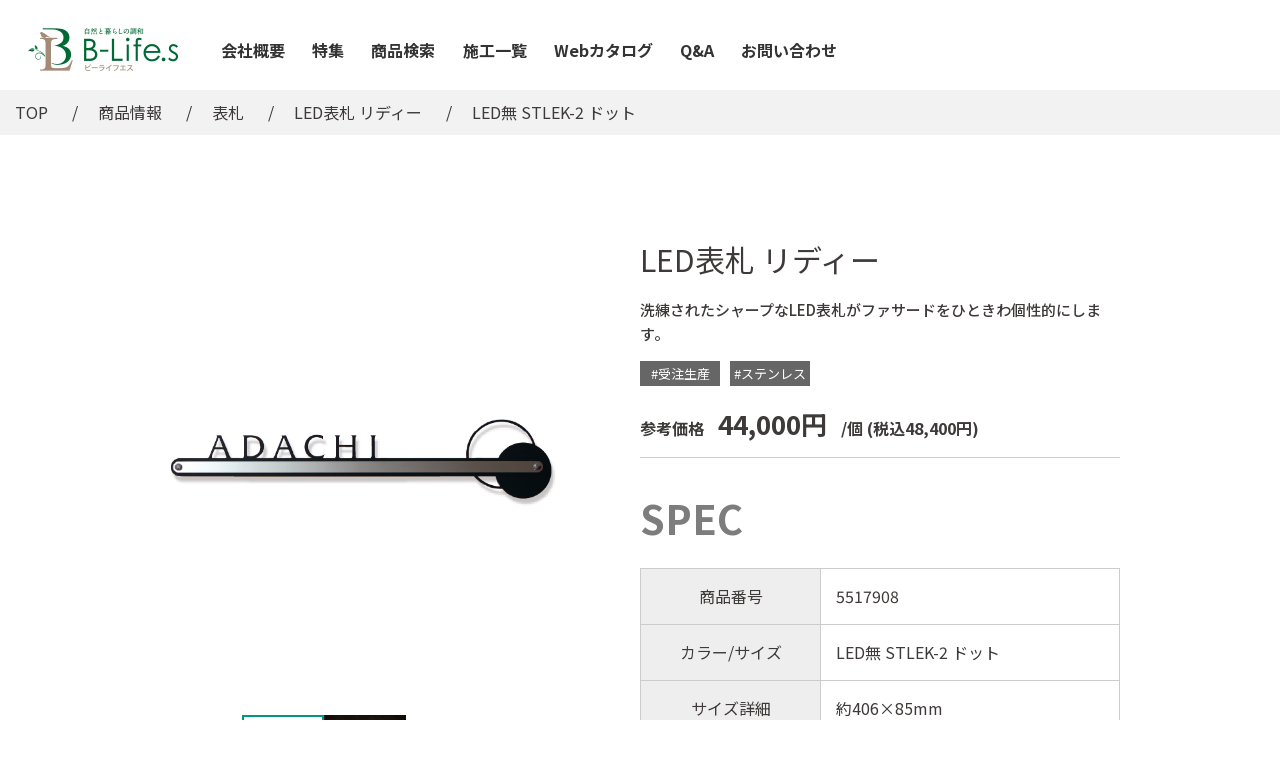

--- FILE ---
content_type: text/html; charset=UTF-8
request_url: https://www.santomi-ex.co.jp/products/led_sign_stlek_2/
body_size: 58357
content:
<!DOCTYPE html>
<html>


<head>
    <meta charset="UTF-8">
    <meta http-equiv="X-UA-Compatible" content="IE=edge">
    <meta name="viewport" content="width=device-width,initial-scale=1.0,minimum-scale=1.0">
    <meta name="description" content="エクステリア商品の総合メーカーです。中部地方を中心として、約６万点の豊富な品揃え！おしゃれな、フェンス、人工芝、ウッドデッキなどを取り扱っております。ビーライフエスはお客様の暮らしを美しく演出するためのソリューションを提供し、心地よい居住空間を実現します。ぜひ、お好みの商品を見つけて、暮らしをより豊かにしてください。?v=4" />
    <link rel="icon" href="favicon.ico">
    <script src="https://www.santomi-ex.co.jp/wp/wp-content/themes/b-lifes/js/jquery-3.5.1.min.js"></script>
    <script src="https://www.santomi-ex.co.jp/wp/wp-content/themes/b-lifes/js/slick.min.js"></script>
    <script src="https://www.santomi-ex.co.jp/wp/wp-content/themes/b-lifes/js/common.js"></script>
    <script src="https://www.santomi-ex.co.jp/wp/wp-content/themes/b-lifes/js/bugfixScroll.js"></script>
    <link rel="icon" href="https://www.santomi-ex.co.jp/wp/wp-content/themes/b-lifes/favicon.ico">
    <link rel="apple-touch-icon" type="image/png" href="https://www.santomi-ex.co.jp/wp/wp-content/themes/b-lifes/apple-touch-icon.png" sizes="180x180">
    <link rel="icon" type="image/png" href="https://www.santomi-ex.co.jp/wp/wp-content/themes/b-lifes/android-chrome.png" sizes="192x192">
    <link rel="preconnect" href="https://fonts.googleapis.com">
    <link rel="preconnect" href="https://fonts.gstatic.com" crossorigin>
    <link href="https://fonts.googleapis.com/css2?family=Noto+Sans+JP:wght@400;700&display=swap" rel="stylesheet">
    <link href="https://fonts.googleapis.com/css2?family=Noto+Serif+JP:wght@200..900&display=swap" rel="stylesheet">
    <link href="https://fonts.googleapis.com/css2?family=Italianno&family=Noto+Serif+JP:wght@200..900&display=swap" rel="stylesheet">
    <link href="https://fonts.googleapis.com/css2?family=Caveat:wght@400..700&family=Italianno&family=Noto+Serif+JP:wght@200..900&display=swap" rel="stylesheet">
    <link rel="stylesheet" href="https://cdnjs.cloudflare.com/ajax/libs/font-awesome/6.2.0/css/all.min.css">
    <link rel="stylesheet" href="https://www.santomi-ex.co.jp/wp/wp-content/themes/b-lifes/css/reset.css">
    <link rel="stylesheet" href="https://www.santomi-ex.co.jp/wp/wp-content/themes/b-lifes/css/common.css?v=3">
    <link rel="stylesheet" href="https://fonts.googleapis.com/css2?family=Material+Symbols+Outlined:opsz,wght,FILL,GRAD@24,400,0,0" />
    <meta property="og:title" content="ビーライフエス"/>
    <meta property="og:type" content="website"/>
    <meta property="og:url" content="https://www.santomi-ex.co.jp/"/>
    <meta property="og:image" content="https://www.santomi-ex.co.jp/wp/wp-content/themes/b-lifes/images/common/og-image.jpg">
    <meta property="og:description" content="エクステリア"/>
    <meta property="og:site_name" content="ビーライフエス">
    <title>おしゃれな外構、エクステリアメーカー｜ビーライフエス</title>
    
            <link rel="stylesheet" href="https://www.santomi-ex.co.jp/wp/wp-content/themes/b-lifes/css/lower.css">
                    <link rel="stylesheet" href="https://www.santomi-ex.co.jp/wp/wp-content/themes/b-lifes/contest/css/contest.css">
                                <link rel="stylesheet" href="https://www.santomi-ex.co.jp/wp/wp-content/themes/b-lifes/css/slick-theme.css">
        <link rel="stylesheet" href="https://www.santomi-ex.co.jp/wp/wp-content/themes/b-lifes/css/slick.css">
                    
    
    
    

    <!-- 特集ページ -->    
    
    
    
    
    
    
    
        <meta name='robots' content='max-image-preview:large' />
<link rel='dns-prefetch' href='//www.google.com' />
<script type="text/javascript">
/* <![CDATA[ */
window._wpemojiSettings = {"baseUrl":"https:\/\/s.w.org\/images\/core\/emoji\/15.0.3\/72x72\/","ext":".png","svgUrl":"https:\/\/s.w.org\/images\/core\/emoji\/15.0.3\/svg\/","svgExt":".svg","source":{"concatemoji":"https:\/\/www.santomi-ex.co.jp\/wp\/wp-includes\/js\/wp-emoji-release.min.js?ver=6.5.7"}};
/*! This file is auto-generated */
!function(i,n){var o,s,e;function c(e){try{var t={supportTests:e,timestamp:(new Date).valueOf()};sessionStorage.setItem(o,JSON.stringify(t))}catch(e){}}function p(e,t,n){e.clearRect(0,0,e.canvas.width,e.canvas.height),e.fillText(t,0,0);var t=new Uint32Array(e.getImageData(0,0,e.canvas.width,e.canvas.height).data),r=(e.clearRect(0,0,e.canvas.width,e.canvas.height),e.fillText(n,0,0),new Uint32Array(e.getImageData(0,0,e.canvas.width,e.canvas.height).data));return t.every(function(e,t){return e===r[t]})}function u(e,t,n){switch(t){case"flag":return n(e,"\ud83c\udff3\ufe0f\u200d\u26a7\ufe0f","\ud83c\udff3\ufe0f\u200b\u26a7\ufe0f")?!1:!n(e,"\ud83c\uddfa\ud83c\uddf3","\ud83c\uddfa\u200b\ud83c\uddf3")&&!n(e,"\ud83c\udff4\udb40\udc67\udb40\udc62\udb40\udc65\udb40\udc6e\udb40\udc67\udb40\udc7f","\ud83c\udff4\u200b\udb40\udc67\u200b\udb40\udc62\u200b\udb40\udc65\u200b\udb40\udc6e\u200b\udb40\udc67\u200b\udb40\udc7f");case"emoji":return!n(e,"\ud83d\udc26\u200d\u2b1b","\ud83d\udc26\u200b\u2b1b")}return!1}function f(e,t,n){var r="undefined"!=typeof WorkerGlobalScope&&self instanceof WorkerGlobalScope?new OffscreenCanvas(300,150):i.createElement("canvas"),a=r.getContext("2d",{willReadFrequently:!0}),o=(a.textBaseline="top",a.font="600 32px Arial",{});return e.forEach(function(e){o[e]=t(a,e,n)}),o}function t(e){var t=i.createElement("script");t.src=e,t.defer=!0,i.head.appendChild(t)}"undefined"!=typeof Promise&&(o="wpEmojiSettingsSupports",s=["flag","emoji"],n.supports={everything:!0,everythingExceptFlag:!0},e=new Promise(function(e){i.addEventListener("DOMContentLoaded",e,{once:!0})}),new Promise(function(t){var n=function(){try{var e=JSON.parse(sessionStorage.getItem(o));if("object"==typeof e&&"number"==typeof e.timestamp&&(new Date).valueOf()<e.timestamp+604800&&"object"==typeof e.supportTests)return e.supportTests}catch(e){}return null}();if(!n){if("undefined"!=typeof Worker&&"undefined"!=typeof OffscreenCanvas&&"undefined"!=typeof URL&&URL.createObjectURL&&"undefined"!=typeof Blob)try{var e="postMessage("+f.toString()+"("+[JSON.stringify(s),u.toString(),p.toString()].join(",")+"));",r=new Blob([e],{type:"text/javascript"}),a=new Worker(URL.createObjectURL(r),{name:"wpTestEmojiSupports"});return void(a.onmessage=function(e){c(n=e.data),a.terminate(),t(n)})}catch(e){}c(n=f(s,u,p))}t(n)}).then(function(e){for(var t in e)n.supports[t]=e[t],n.supports.everything=n.supports.everything&&n.supports[t],"flag"!==t&&(n.supports.everythingExceptFlag=n.supports.everythingExceptFlag&&n.supports[t]);n.supports.everythingExceptFlag=n.supports.everythingExceptFlag&&!n.supports.flag,n.DOMReady=!1,n.readyCallback=function(){n.DOMReady=!0}}).then(function(){return e}).then(function(){var e;n.supports.everything||(n.readyCallback(),(e=n.source||{}).concatemoji?t(e.concatemoji):e.wpemoji&&e.twemoji&&(t(e.twemoji),t(e.wpemoji)))}))}((window,document),window._wpemojiSettings);
/* ]]> */
</script>
<style id='wp-emoji-styles-inline-css' type='text/css'>

	img.wp-smiley, img.emoji {
		display: inline !important;
		border: none !important;
		box-shadow: none !important;
		height: 1em !important;
		width: 1em !important;
		margin: 0 0.07em !important;
		vertical-align: -0.1em !important;
		background: none !important;
		padding: 0 !important;
	}
</style>
<link rel='stylesheet' id='wp-block-library-css' href='https://www.santomi-ex.co.jp/wp/wp-includes/css/dist/block-library/style.min.css?ver=6.5.7' type='text/css' media='all' />
<style id='filebird-block-filebird-gallery-style-inline-css' type='text/css'>
ul.filebird-block-filebird-gallery{margin:auto!important;padding:0!important;width:100%}ul.filebird-block-filebird-gallery.layout-grid{display:grid;grid-gap:20px;align-items:stretch;grid-template-columns:repeat(var(--columns),1fr);justify-items:stretch}ul.filebird-block-filebird-gallery.layout-grid li img{border:1px solid #ccc;box-shadow:2px 2px 6px 0 rgba(0,0,0,.3);height:100%;max-width:100%;-o-object-fit:cover;object-fit:cover;width:100%}ul.filebird-block-filebird-gallery.layout-masonry{-moz-column-count:var(--columns);-moz-column-gap:var(--space);column-gap:var(--space);-moz-column-width:var(--min-width);columns:var(--min-width) var(--columns);display:block;overflow:auto}ul.filebird-block-filebird-gallery.layout-masonry li{margin-bottom:var(--space)}ul.filebird-block-filebird-gallery li{list-style:none}ul.filebird-block-filebird-gallery li figure{height:100%;margin:0;padding:0;position:relative;width:100%}ul.filebird-block-filebird-gallery li figure figcaption{background:linear-gradient(0deg,rgba(0,0,0,.7),rgba(0,0,0,.3) 70%,transparent);bottom:0;box-sizing:border-box;color:#fff;font-size:.8em;margin:0;max-height:100%;overflow:auto;padding:3em .77em .7em;position:absolute;text-align:center;width:100%;z-index:2}ul.filebird-block-filebird-gallery li figure figcaption a{color:inherit}

</style>
<style id='classic-theme-styles-inline-css' type='text/css'>
/*! This file is auto-generated */
.wp-block-button__link{color:#fff;background-color:#32373c;border-radius:9999px;box-shadow:none;text-decoration:none;padding:calc(.667em + 2px) calc(1.333em + 2px);font-size:1.125em}.wp-block-file__button{background:#32373c;color:#fff;text-decoration:none}
</style>
<style id='global-styles-inline-css' type='text/css'>
body{--wp--preset--color--black: #000000;--wp--preset--color--cyan-bluish-gray: #abb8c3;--wp--preset--color--white: #ffffff;--wp--preset--color--pale-pink: #f78da7;--wp--preset--color--vivid-red: #cf2e2e;--wp--preset--color--luminous-vivid-orange: #ff6900;--wp--preset--color--luminous-vivid-amber: #fcb900;--wp--preset--color--light-green-cyan: #7bdcb5;--wp--preset--color--vivid-green-cyan: #00d084;--wp--preset--color--pale-cyan-blue: #8ed1fc;--wp--preset--color--vivid-cyan-blue: #0693e3;--wp--preset--color--vivid-purple: #9b51e0;--wp--preset--gradient--vivid-cyan-blue-to-vivid-purple: linear-gradient(135deg,rgba(6,147,227,1) 0%,rgb(155,81,224) 100%);--wp--preset--gradient--light-green-cyan-to-vivid-green-cyan: linear-gradient(135deg,rgb(122,220,180) 0%,rgb(0,208,130) 100%);--wp--preset--gradient--luminous-vivid-amber-to-luminous-vivid-orange: linear-gradient(135deg,rgba(252,185,0,1) 0%,rgba(255,105,0,1) 100%);--wp--preset--gradient--luminous-vivid-orange-to-vivid-red: linear-gradient(135deg,rgba(255,105,0,1) 0%,rgb(207,46,46) 100%);--wp--preset--gradient--very-light-gray-to-cyan-bluish-gray: linear-gradient(135deg,rgb(238,238,238) 0%,rgb(169,184,195) 100%);--wp--preset--gradient--cool-to-warm-spectrum: linear-gradient(135deg,rgb(74,234,220) 0%,rgb(151,120,209) 20%,rgb(207,42,186) 40%,rgb(238,44,130) 60%,rgb(251,105,98) 80%,rgb(254,248,76) 100%);--wp--preset--gradient--blush-light-purple: linear-gradient(135deg,rgb(255,206,236) 0%,rgb(152,150,240) 100%);--wp--preset--gradient--blush-bordeaux: linear-gradient(135deg,rgb(254,205,165) 0%,rgb(254,45,45) 50%,rgb(107,0,62) 100%);--wp--preset--gradient--luminous-dusk: linear-gradient(135deg,rgb(255,203,112) 0%,rgb(199,81,192) 50%,rgb(65,88,208) 100%);--wp--preset--gradient--pale-ocean: linear-gradient(135deg,rgb(255,245,203) 0%,rgb(182,227,212) 50%,rgb(51,167,181) 100%);--wp--preset--gradient--electric-grass: linear-gradient(135deg,rgb(202,248,128) 0%,rgb(113,206,126) 100%);--wp--preset--gradient--midnight: linear-gradient(135deg,rgb(2,3,129) 0%,rgb(40,116,252) 100%);--wp--preset--font-size--small: 13px;--wp--preset--font-size--medium: 20px;--wp--preset--font-size--large: 36px;--wp--preset--font-size--x-large: 42px;--wp--preset--spacing--20: 0.44rem;--wp--preset--spacing--30: 0.67rem;--wp--preset--spacing--40: 1rem;--wp--preset--spacing--50: 1.5rem;--wp--preset--spacing--60: 2.25rem;--wp--preset--spacing--70: 3.38rem;--wp--preset--spacing--80: 5.06rem;--wp--preset--shadow--natural: 6px 6px 9px rgba(0, 0, 0, 0.2);--wp--preset--shadow--deep: 12px 12px 50px rgba(0, 0, 0, 0.4);--wp--preset--shadow--sharp: 6px 6px 0px rgba(0, 0, 0, 0.2);--wp--preset--shadow--outlined: 6px 6px 0px -3px rgba(255, 255, 255, 1), 6px 6px rgba(0, 0, 0, 1);--wp--preset--shadow--crisp: 6px 6px 0px rgba(0, 0, 0, 1);}:where(.is-layout-flex){gap: 0.5em;}:where(.is-layout-grid){gap: 0.5em;}body .is-layout-flex{display: flex;}body .is-layout-flex{flex-wrap: wrap;align-items: center;}body .is-layout-flex > *{margin: 0;}body .is-layout-grid{display: grid;}body .is-layout-grid > *{margin: 0;}:where(.wp-block-columns.is-layout-flex){gap: 2em;}:where(.wp-block-columns.is-layout-grid){gap: 2em;}:where(.wp-block-post-template.is-layout-flex){gap: 1.25em;}:where(.wp-block-post-template.is-layout-grid){gap: 1.25em;}.has-black-color{color: var(--wp--preset--color--black) !important;}.has-cyan-bluish-gray-color{color: var(--wp--preset--color--cyan-bluish-gray) !important;}.has-white-color{color: var(--wp--preset--color--white) !important;}.has-pale-pink-color{color: var(--wp--preset--color--pale-pink) !important;}.has-vivid-red-color{color: var(--wp--preset--color--vivid-red) !important;}.has-luminous-vivid-orange-color{color: var(--wp--preset--color--luminous-vivid-orange) !important;}.has-luminous-vivid-amber-color{color: var(--wp--preset--color--luminous-vivid-amber) !important;}.has-light-green-cyan-color{color: var(--wp--preset--color--light-green-cyan) !important;}.has-vivid-green-cyan-color{color: var(--wp--preset--color--vivid-green-cyan) !important;}.has-pale-cyan-blue-color{color: var(--wp--preset--color--pale-cyan-blue) !important;}.has-vivid-cyan-blue-color{color: var(--wp--preset--color--vivid-cyan-blue) !important;}.has-vivid-purple-color{color: var(--wp--preset--color--vivid-purple) !important;}.has-black-background-color{background-color: var(--wp--preset--color--black) !important;}.has-cyan-bluish-gray-background-color{background-color: var(--wp--preset--color--cyan-bluish-gray) !important;}.has-white-background-color{background-color: var(--wp--preset--color--white) !important;}.has-pale-pink-background-color{background-color: var(--wp--preset--color--pale-pink) !important;}.has-vivid-red-background-color{background-color: var(--wp--preset--color--vivid-red) !important;}.has-luminous-vivid-orange-background-color{background-color: var(--wp--preset--color--luminous-vivid-orange) !important;}.has-luminous-vivid-amber-background-color{background-color: var(--wp--preset--color--luminous-vivid-amber) !important;}.has-light-green-cyan-background-color{background-color: var(--wp--preset--color--light-green-cyan) !important;}.has-vivid-green-cyan-background-color{background-color: var(--wp--preset--color--vivid-green-cyan) !important;}.has-pale-cyan-blue-background-color{background-color: var(--wp--preset--color--pale-cyan-blue) !important;}.has-vivid-cyan-blue-background-color{background-color: var(--wp--preset--color--vivid-cyan-blue) !important;}.has-vivid-purple-background-color{background-color: var(--wp--preset--color--vivid-purple) !important;}.has-black-border-color{border-color: var(--wp--preset--color--black) !important;}.has-cyan-bluish-gray-border-color{border-color: var(--wp--preset--color--cyan-bluish-gray) !important;}.has-white-border-color{border-color: var(--wp--preset--color--white) !important;}.has-pale-pink-border-color{border-color: var(--wp--preset--color--pale-pink) !important;}.has-vivid-red-border-color{border-color: var(--wp--preset--color--vivid-red) !important;}.has-luminous-vivid-orange-border-color{border-color: var(--wp--preset--color--luminous-vivid-orange) !important;}.has-luminous-vivid-amber-border-color{border-color: var(--wp--preset--color--luminous-vivid-amber) !important;}.has-light-green-cyan-border-color{border-color: var(--wp--preset--color--light-green-cyan) !important;}.has-vivid-green-cyan-border-color{border-color: var(--wp--preset--color--vivid-green-cyan) !important;}.has-pale-cyan-blue-border-color{border-color: var(--wp--preset--color--pale-cyan-blue) !important;}.has-vivid-cyan-blue-border-color{border-color: var(--wp--preset--color--vivid-cyan-blue) !important;}.has-vivid-purple-border-color{border-color: var(--wp--preset--color--vivid-purple) !important;}.has-vivid-cyan-blue-to-vivid-purple-gradient-background{background: var(--wp--preset--gradient--vivid-cyan-blue-to-vivid-purple) !important;}.has-light-green-cyan-to-vivid-green-cyan-gradient-background{background: var(--wp--preset--gradient--light-green-cyan-to-vivid-green-cyan) !important;}.has-luminous-vivid-amber-to-luminous-vivid-orange-gradient-background{background: var(--wp--preset--gradient--luminous-vivid-amber-to-luminous-vivid-orange) !important;}.has-luminous-vivid-orange-to-vivid-red-gradient-background{background: var(--wp--preset--gradient--luminous-vivid-orange-to-vivid-red) !important;}.has-very-light-gray-to-cyan-bluish-gray-gradient-background{background: var(--wp--preset--gradient--very-light-gray-to-cyan-bluish-gray) !important;}.has-cool-to-warm-spectrum-gradient-background{background: var(--wp--preset--gradient--cool-to-warm-spectrum) !important;}.has-blush-light-purple-gradient-background{background: var(--wp--preset--gradient--blush-light-purple) !important;}.has-blush-bordeaux-gradient-background{background: var(--wp--preset--gradient--blush-bordeaux) !important;}.has-luminous-dusk-gradient-background{background: var(--wp--preset--gradient--luminous-dusk) !important;}.has-pale-ocean-gradient-background{background: var(--wp--preset--gradient--pale-ocean) !important;}.has-electric-grass-gradient-background{background: var(--wp--preset--gradient--electric-grass) !important;}.has-midnight-gradient-background{background: var(--wp--preset--gradient--midnight) !important;}.has-small-font-size{font-size: var(--wp--preset--font-size--small) !important;}.has-medium-font-size{font-size: var(--wp--preset--font-size--medium) !important;}.has-large-font-size{font-size: var(--wp--preset--font-size--large) !important;}.has-x-large-font-size{font-size: var(--wp--preset--font-size--x-large) !important;}
.wp-block-navigation a:where(:not(.wp-element-button)){color: inherit;}
:where(.wp-block-post-template.is-layout-flex){gap: 1.25em;}:where(.wp-block-post-template.is-layout-grid){gap: 1.25em;}
:where(.wp-block-columns.is-layout-flex){gap: 2em;}:where(.wp-block-columns.is-layout-grid){gap: 2em;}
.wp-block-pullquote{font-size: 1.5em;line-height: 1.6;}
</style>
<link rel='stylesheet' id='contact-form-7-css' href='https://www.santomi-ex.co.jp/wp/wp-content/plugins/contact-form-7/includes/css/styles.css?ver=5.9.8' type='text/css' media='all' />
<script type="text/javascript" src="https://www.santomi-ex.co.jp/wp/wp-includes/js/jquery/jquery.min.js?ver=3.7.1" id="jquery-core-js"></script>
<script type="text/javascript" src="https://www.santomi-ex.co.jp/wp/wp-includes/js/jquery/jquery-migrate.min.js?ver=3.4.1" id="jquery-migrate-js"></script>
<link rel="https://api.w.org/" href="https://www.santomi-ex.co.jp/wp-json/" /><link rel="alternate" type="application/json" href="https://www.santomi-ex.co.jp/wp-json/wp/v2/products/11763" /><link rel="EditURI" type="application/rsd+xml" title="RSD" href="https://www.santomi-ex.co.jp/wp/xmlrpc.php?rsd" />
<meta name="generator" content="WordPress 6.5.7" />
<link rel="canonical" href="https://www.santomi-ex.co.jp/products/led_sign_stlek_2/" />
<link rel='shortlink' href='https://www.santomi-ex.co.jp/?p=11763' />
<link rel="alternate" type="application/json+oembed" href="https://www.santomi-ex.co.jp/wp-json/oembed/1.0/embed?url=https%3A%2F%2Fwww.santomi-ex.co.jp%2Fproducts%2Fled_sign_stlek_2%2F" />
<link rel="alternate" type="text/xml+oembed" href="https://www.santomi-ex.co.jp/wp-json/oembed/1.0/embed?url=https%3A%2F%2Fwww.santomi-ex.co.jp%2Fproducts%2Fled_sign_stlek_2%2F&#038;format=xml" />
				<style type="text/css" id="c4wp-checkout-css">
					.woocommerce-checkout .c4wp_captcha_field {
						margin-bottom: 10px;
						margin-top: 15px;
						position: relative;
						display: inline-block;
					}
				</style>
							<style type="text/css" id="c4wp-v3-lp-form-css">
				.login #login, .login #lostpasswordform {
					min-width: 350px !important;
				}
				.wpforms-field-c4wp iframe {
					width: 100% !important;
				}
			</style>
			
    <!-- Global site tag (gtag.js) - Google Analytics -->
    <script async src="https://www.googletagmanager.com/gtag/js?id=UA-120136910-1"></script>
    <script>
        window.dataLayer = window.dataLayer || [];

        function gtag() {
            dataLayer.push(arguments);
        }
        gtag('js', new Date());

        gtag('config', 'UA-120136910-1');
    </script>
</head>


<body class="">
    <div class="wrapper">
        <div class="nav">
                            <div class="logo"><a href="/">
                        <picture>
                            <source srcset="https://www.santomi-ex.co.jp/wp/wp-content/themes/b-lifes/images/common/logo@2x.png" media="(max-width:768px)">
                            <img src="https://www.santomi-ex.co.jp/wp/wp-content/themes/b-lifes/images/common/logo.png" alt="ビーライフエス">
                        </picture>
                    </a></div>
                        <ul class="nav_list">
                <li><a href="/company/">会社概要</a></li>
                <li><a href="/content/">特集</a></li>
                <li><a href="/products/">商品検索</a></li>
                <li><a href="/case/">施工一覧</a></li>
                <li><a href="/catalog_list/">Webカタログ</a></li>
                <li><a href="/faq/">Q&A</a></li>
                <li><a href="/contact/">お問い合わせ</a></li>
            </ul>
        </div>
        <div class="sp_btn open_close sp"><span></span><span></span><span></span></div>
        <div class="drower sp">
            <div class="drower_wrap">
                <div class="d_nav_list_area">
                    <ul class="d_nav_list">
                        <li><a href="/company/">会社概要</a></li>
                        <li><a href="/content/">特集</a></li>
                        <li><a href="/products/">商品検索</a></li>
                        <li><a href="/case/">施工一覧</a></li>
                        <li><a href="/catalog_list/">WEBカタログ</a></li>
                        <li><a href="/faq/">Q&A</a></li>
                        <li class="contact"><a class="contact-text" href="/contact/">お問い合わせ</a></li>
                    </ul>
                </div>
            </div>
        </div>
    </div>
</body>

<div class="bread">
    <div class="inner">
        <span>
            <a href="/">TOP</a>
        </span>
        <span>
            <a href="/products/">商品情報</a>
        </span>
        <span>
            <a href="/products_category/sikizai/nameplate/">表札</a>
        </span>
                    <span>
                <a href="/products_category/sikizai/nameplate//led_sign/">LED表札 リディー</a>
            </span>
                <span>
            LED無 STLEK-2 ドット        </span>
    </div>
</div>

<!--▼コンテンツ▼-->
<div class="content lowerflex pdt_dtl">
    <div class="inner">
        <div class="inner_product_detail">
            <!--▼スマホ用タイトルh1▼-->
            <div class="ttl_bdr sp"><span>LED表札 リディー</div>
            <!--▲スマホ用タイトルh1▲-->
            <div class="product_photo_area">
                <div class="slick_slider_pdt">
                                            <p>
                            <img src="https://www.santomi-ex.co.jp/wp/wp-content/uploads/led_sign_stlek_2_01.jpg" alt="">
                        </p>
                                                                <p>
                            <img src="https://www.santomi-ex.co.jp/wp/wp-content/uploads/led_sign_01.jpg" alt="">
                        </p>
                                                                <p>
                            <img src="https://www.santomi-ex.co.jp/wp/wp-content/uploads/led_sign_02.jpg" alt="">
                        </p>
                                                                            </div>
                <div class="slick_slider_pdt_nav">
                                            <p>
                            <img src="https://www.santomi-ex.co.jp/wp/wp-content/uploads/led_sign_stlek_2_01.jpg" alt="">
                        </p>
                                                                <p>
                            <img src="https://www.santomi-ex.co.jp/wp/wp-content/uploads/led_sign_01.jpg" alt="">
                        </p>
                                                                <p>
                            <img src="https://www.santomi-ex.co.jp/wp/wp-content/uploads/led_sign_02.jpg" alt="">
                        </p>
                                                                            </div>
            </div>
            <div class="product_dtl">
                <!--▼PC用タイトルh1▼-->
                <div class="ttl_bdr pc">LED表札 リディー</div>
                <!--▲PC用タイトルh1▲-->
                <div class="rev_sp">
                    <p class="product_dtl_txt">洗練されたシャープなLED表札がファサードをひときわ個性的にします。</p>
                    <ul class="item_tag">
                                                    <li>#受注生産</li>
                                                    <li>#ステンレス</li>
                                            </ul>
                </div>
                <p class="product_dtl_price_area">
                    <span class="price_kind">参考価格</span>
                    <span class="yen">
                        44,000円</span>
                    <span class="price_kind">
                        /個                    </span>
                    <span class="tax_in">
                        (税込48,400円)                    </span>
                </p>
                                <div class="spec_area">
                    <h2 class="ttl">SPEC</h2>
                    <table class="product_table01">
                        <tr>
                            <th>商品番号</th>
                            <td>5517908</td>
                        </tr>
                        <tr>
                            <th>カラー/サイズ</th>
                            <td>LED無 STLEK-2 ドット</td>
                        </tr>
                        <tr>
                            <th>サイズ詳細</th>
                            <td>約406×85mm</td>
                        </tr>
                        <tr>
                            <th>仕　様</th>
                            <td>-</td>
                        </tr>
                        <tr>
                            <th>材質(仕上げ)</th>
                            <td>ステンレス</td>
                        </tr>
                        <tr>
                            <th>重　量</th>
                            <td>-</td>
                        </tr>
                        <tr>
                            <th>掲載ページ</th>
                                                            <td>P.523 (WEBカタログは<a target="_blank" href="https://www.santomi-ex.co.jp/catalog/blifes24/#target/page_no=525">コチラ</a>から)</td>
                                                    </tr>
                        <tr>
                            <th>納　期</th>
                            <td>10日</td>
                        </tr>
                        <tr>
                            <th>販売単位</th>
                            <td>1個</td>
                        </tr>
                        <tr>
                            <th>運賃(東海地方)</th>
                            <td>無料</td>
                        </tr>
                    </table>
                </div>
            </div>
        </div>
    </div>
                <div class="option bg_green" id="color_size">
            <div class="inner">
                <h2 class="ttl">COLOR･SIZE</h2>
                <ul id="color_item" class="option_item">
                                            <li>
                            <a href="https://www.santomi-ex.co.jp/products/led_sign_led_stlek_1/">
                                <img src="https://www.santomi-ex.co.jp/wp/wp-content/uploads/led_sign_led_stlek_1_01.jpg" alt="">
                                <span>
                                    LED表札 リディー                                </span>
                                <b>
                                    LED付 STLEK-1 ポイント                                </b>
                            </a>
                        </li>
                                            <li>
                            <a href="https://www.santomi-ex.co.jp/products/led_sign_led_stlek_2/">
                                <img src="https://www.santomi-ex.co.jp/wp/wp-content/uploads/led_sign_led_stlek_2_01.jpg" alt="">
                                <span>
                                    LED表札 リディー                                </span>
                                <b>
                                    LED付 STLEK-2 ドット                                </b>
                            </a>
                        </li>
                                            <li>
                            <a href="https://www.santomi-ex.co.jp/products/led_sign_led_stlek_3/">
                                <img src="https://www.santomi-ex.co.jp/wp/wp-content/uploads/led_sign_led_stlek_3_01.jpg" alt="">
                                <span>
                                    LED表札 リディー                                </span>
                                <b>
                                    LED付 STLEK-3 スクエア                                </b>
                            </a>
                        </li>
                                            <li>
                            <a href="https://www.santomi-ex.co.jp/products/led_sign_led_stlek_5/">
                                <img src="https://www.santomi-ex.co.jp/wp/wp-content/uploads/led_sign_led_stlek_5_01.jpg" alt="">
                                <span>
                                    LED表札 リディー                                </span>
                                <b>
                                    LED付 STLEK-5 グリッド                                </b>
                            </a>
                        </li>
                                            <li>
                            <a href="https://www.santomi-ex.co.jp/products/led_sign_led_stlek_6/">
                                <img src="https://www.santomi-ex.co.jp/wp/wp-content/uploads/led_sign_led_stlek_6_01.jpg" alt="">
                                <span>
                                    LED表札 リディー                                </span>
                                <b>
                                    LED付 STLEK-6 ラフ                                </b>
                            </a>
                        </li>
                                            <li>
                            <a href="https://www.santomi-ex.co.jp/products/led_sign_stlek_1/">
                                <img src="https://www.santomi-ex.co.jp/wp/wp-content/uploads/led_sign_stlek_1_01.jpg" alt="">
                                <span>
                                    LED表札 リディー                                </span>
                                <b>
                                    LED無 STLEK-1 ポイント                                </b>
                            </a>
                        </li>
                                    </ul>
                                    <p id="btn_watch" class="btn btn_watch"><span>もっと見る</span></p>
                    <p id="close_watch" class="btn close_watch"><span>閉じる</span></p>
                            </div>
        </div>
        <!--下記のテーブルについて、登録日とその日にちはPCとスマホの場所が異なる為、出し分けています。（2か所の記入が必要）-->
    <div class="data inner">
        <div class="data_area">
            <h2 class="ttl">DATA</h2>
            <table class="product_table01">
                <tr>
                    <th>生産国</th>
                    <td class="country_date"><span>日本</span>
                        <p class="date pc"><span>登録日</span><span>2022-03-17</span></p>
                    </td>
                </tr>
                <tr class="date_sp">
                    <th>登録日</th>
                    <td>2022-03-17</td>
                </tr>
                <tr>
                    <th>仕様1</th>
                    <td>ステンレスレーザーカット仕上</td>
                </tr>
                <tr>
                    <th>仕様2</th>
                    <td>付属品:LEDライト/接続コード10m</td>
                </tr>
                <tr>
                    <th>仕様3</th>
                    <td>-</td>
                </tr>
                <tr>
                    <th>仕様4</th>
                    <td>-</td>
                </tr>
                <tr>
                    <th>仕様5</th>
                    <td>-</td>
                </tr>
                <tr>
                    <th>禁止事項</th>
                    <td>-</td>
                </tr>
                <tr>
                    <th>注意事項</th>
                    <td>●別途トランスが必要となります。●表記価格は和文3文字まで、欧文9文字までの価格となります。</td>
                </tr>
                <tr>
                    <th>補足事項</th>
                    <td>-</td>
                </tr>
                <tr>
                    <th>シミュレーター</th>
                                            <td>-</td>
                                    </tr>
                <tr>
                    <th>動画リンク</th>
                                            <td>-</td>
                                    </tr>
            </table>
        </div>
    </div>
                <div class="option bg_gray" id="variation_option">
            <div class="inner">
                <h2 class="ttl">VARIATION･OPTION</h2>
                <ul id="variation_item" class="option_item">
                                            <li>
                            <a href="https://www.santomi-ex.co.jp/products/led_sign_trance/">
                                <img src="https://www.santomi-ex.co.jp/wp/wp-content/uploads/led_sign_trance_01.jpg" alt="">
                                <span>STTR-15 DCトランス 15W</span>
                                <b>-</b>
                            </a>
                        </li>
                                    </ul>
                            </div>
        </div>
</div>
<!--▼フッター▼-->
<!-- ▼トップへ戻るボタン▼-->
<!-- <div id="page_top"><a href="#"></a></div> -->
<!-- ▲トップへ戻るボタン▲-->
<footer>
    <div class="inner">
        <!-- <div class="col">
            <a href="/"><img src="https://www.santomi-ex.co.jp/wp/wp-content/themes/b-lifes" alt="ビーライフエス"></a>
        </div> -->
        <div class="col">
            <ul class="footerLink">
                <li><a href="/company/">会社概要</a></li>
                <li><a href="/content/">特集</a></li>
                <li><a href="/products/">商品検索</a></li>
                <li><a href="/case/">施工一覧</a></li>
                <li><a href="/catalog_list/">Webカタログ</a></li>
                <li><a href="/faq/">Q&A</a></li>
                <li><a href="/contact/">お問い合わせ</a></li>
            </ul>
            <ul class="outerLink">
                <li><a href="http://santomi.jp/office/index.html" target="_blank">営業所一覧</a></li>
                <li><a href="http://santomi.jp/products/products_lin.html" target="_blank">取扱商品</a></li>
                <li><a href="/manual/">取扱説明書</a></li>
                <li><a href="/item_info/">廃番･仕様変更情報</a></li>
                <li><a href="/privacy_policy/">プライバシーポリシー</a></li>
            </ul>
        </div>
    </div>
    <div class="snsLink">
        <span>公式SNS</span>
        <div class="snsLink-images">
            <a target="_blank" href="https://www.youtube.com/@santomi8435"><img src="https://www.santomi-ex.co.jp/wp/wp-content/themes/b-lifes/images/common/sns_youtube_wh.svg" alt="Youtube"></a>
            <a target="_blank" href="https://jp.pinterest.com/seisaku6683/"><img src="https://www.santomi-ex.co.jp/wp/wp-content/themes/b-lifes/images/common/sns_pint_white.svg" alt="Pinterest"></a>
            <a target="_blank" href="https://www.instagram.com/b_life.s/?next=%2F"><img src="https://www.santomi-ex.co.jp/wp/wp-content/themes/b-lifes/images/common/sns_insta_white.svg" alt="Instagram"></a>
        </div>
    </div>
    <small>&copy;Santomi Corporation All rights reserved.</small>
</footer>
<!--▲フッター▲-->
</div>
<!--▲wrapper▲-->
<script type="text/javascript" src="https://www.santomi-ex.co.jp/wp/wp-includes/js/dist/vendor/wp-polyfill-inert.min.js?ver=3.1.2" id="wp-polyfill-inert-js"></script>
<script type="text/javascript" src="https://www.santomi-ex.co.jp/wp/wp-includes/js/dist/vendor/regenerator-runtime.min.js?ver=0.14.0" id="regenerator-runtime-js"></script>
<script type="text/javascript" src="https://www.santomi-ex.co.jp/wp/wp-includes/js/dist/vendor/wp-polyfill.min.js?ver=3.15.0" id="wp-polyfill-js"></script>
<script type="text/javascript" src="https://www.santomi-ex.co.jp/wp/wp-includes/js/dist/hooks.min.js?ver=2810c76e705dd1a53b18" id="wp-hooks-js"></script>
<script type="text/javascript" src="https://www.santomi-ex.co.jp/wp/wp-includes/js/dist/i18n.min.js?ver=5e580eb46a90c2b997e6" id="wp-i18n-js"></script>
<script type="text/javascript" id="wp-i18n-js-after">
/* <![CDATA[ */
wp.i18n.setLocaleData( { 'text direction\u0004ltr': [ 'ltr' ] } );
/* ]]> */
</script>
<script type="text/javascript" src="https://www.santomi-ex.co.jp/wp/wp-content/plugins/contact-form-7/includes/swv/js/index.js?ver=5.9.8" id="swv-js"></script>
<script type="text/javascript" id="contact-form-7-js-extra">
/* <![CDATA[ */
var wpcf7 = {"api":{"root":"https:\/\/www.santomi-ex.co.jp\/wp-json\/","namespace":"contact-form-7\/v1"},"cached":"1"};
/* ]]> */
</script>
<script type="text/javascript" id="contact-form-7-js-translations">
/* <![CDATA[ */
( function( domain, translations ) {
	var localeData = translations.locale_data[ domain ] || translations.locale_data.messages;
	localeData[""].domain = domain;
	wp.i18n.setLocaleData( localeData, domain );
} )( "contact-form-7", {"translation-revision-date":"2024-07-17 08:16:16+0000","generator":"GlotPress\/4.0.1","domain":"messages","locale_data":{"messages":{"":{"domain":"messages","plural-forms":"nplurals=1; plural=0;","lang":"ja_JP"},"This contact form is placed in the wrong place.":["\u3053\u306e\u30b3\u30f3\u30bf\u30af\u30c8\u30d5\u30a9\u30fc\u30e0\u306f\u9593\u9055\u3063\u305f\u4f4d\u7f6e\u306b\u7f6e\u304b\u308c\u3066\u3044\u307e\u3059\u3002"],"Error:":["\u30a8\u30e9\u30fc:"]}},"comment":{"reference":"includes\/js\/index.js"}} );
/* ]]> */
</script>
<script type="text/javascript" src="https://www.santomi-ex.co.jp/wp/wp-content/plugins/contact-form-7/includes/js/index.js?ver=5.9.8" id="contact-form-7-js"></script>
<script type="text/javascript" id="my-tabs-js-extra">
/* <![CDATA[ */
var my_ajax_obj = {"ajax_url":"https:\/\/www.santomi-ex.co.jp\/wp\/wp-admin\/admin-ajax.php","nonce":"f55afe1514"};
/* ]]> */
</script>
<script type="text/javascript" src="https://www.santomi-ex.co.jp/wp/wp-content/themes/b-lifes/js/my-tabs.js?ver=1.0" id="my-tabs-js"></script>
<script type="text/javascript" src="https://www.google.com/recaptcha/api.js?onload=c4wp_onloadCallback&amp;render=explicit&amp;hl=en&amp;ver=7.6.0" id="c4wp-method-provider-js" defer="defer" data-wp-strategy="defer"></script>
<script type="text/javascript" id="c4wp-method-js-extra">
/* <![CDATA[ */
var c4wpConfig = {"ajax_url":"https:\/\/www.santomi-ex.co.jp\/wp\/wp-admin\/admin-ajax.php","captcha_version":"v2_checkbox","disable_submit":"","site_key":"","size":"normal","theme":"light","badge":"bottomright","failure_action":"nothing","additional_js":"","fallback_js":"\"\\t\\t\\t\\n\\t\\t\\t\\\/* @v3-fallback-js:start *\\\/\\n\\t\\t\\tif ( typeof captcha_div == 'undefined' && form.classList.contains( 'wc-block-checkout__form' ) ) {\\n\\t\\t\\t\\tvar captcha_div = form.querySelector( '#additional-information-c4wp-c4wp-wc-checkout' );\\n\\t\\t\\t}\\n\\n\\t\\t\\tif ( ! captcha_div && form.classList.contains( 'wc-block-checkout__form' ) ) {\\n\\t\\t\\t\\tvar captcha_div = form.querySelector( '#order-c4wp-c4wp-wc-checkout' );\\n\\t\\t\\t}\\n\\n\\t\\t\\tif ( typeof captcha_div == 'undefined' ) {\\n\\t\\t\\t\\tvar captcha_div = form.querySelector( '.c4wp_captcha_field_div' );\\n\\t\\t\\t}\\n\\n\\t\\t\\tvar parentElem = captcha_div.parentElement;\\n\\n\\t\\t\\tif ( ( form.classList.contains( 'c4wp-primed' ) ) || ( ! form.classList.contains( 'c4wp_verify_underway' ) && captcha_div.parentElement.getAttribute( 'data-c4wp-use-ajax' ) == 'true' ) ) {\\n\\n\\t\\t\\t\\tform.classList.add('c4wp_verify_underway' );\\n\\t\\t\\t\\tconst flagMarkup =  '<input id=\\\"c4wp_ajax_flag\\\" type=\\\"hidden\\\" name=\\\"c4wp_ajax_flag\\\" value=\\\"c4wp_ajax_flag\\\">';\\n\\t\\t\\t\\tvar flagMarkupDiv = document.createElement('div');\\n\\t\\t\\t\\tflagMarkupDiv.innerHTML = flagMarkup.trim();\\n\\n\\t\\t\\t\\tform.appendChild( flagMarkupDiv );\\n\\t\\n\\t\\t\\t\\tvar nonce = captcha_div.parentElement.getAttribute( 'data-nonce' );\\n\\n\\t\\t\\t\\tvar formData = new FormData();\\n\\n\\t\\t\\t\\tformData.append( 'action', 'c4wp_ajax_verify' );\\n\\t\\t\\t\\tformData.append( 'nonce', nonce );\\n\\t\\t\\t\\tformData.append( 'response', data );\\n\\t\\t\\t\\t\\n\\t\\t\\t\\tfetch( 'https:\\\/\\\/www.santomi-ex.co.jp\\\/wp\\\/wp-admin\\\/admin-ajax.php', {\\n\\t\\t\\t\\t\\tmethod: 'POST',\\n\\t\\t\\t\\t\\tbody: formData,\\n\\t\\t\\t\\t} ) \\\/\\\/ wrapped\\n\\t\\t\\t\\t\\t.then( \\n\\t\\t\\t\\t\\t\\tres => res.json()\\n\\t\\t\\t\\t\\t)\\n\\t\\t\\t\\t\\t.then( data => {\\n\\t\\t\\t\\t\\t\\tif ( data['success'] ) {\\n\\t\\t\\t\\t\\t\\t\\tform.classList.add( 'c4wp_verified' );\\n\\t\\t\\t\\t\\t\\t\\t\\\/\\\/ Submit as usual.\\n\\t\\t\\t\\t\\t\\t\\tif ( foundSubmitBtn ) {\\n\\t\\t\\t\\t\\t\\t\\t\\tfoundSubmitBtn.click();\\n\\t\\t\\t\\t\\t\\t\\t} else if ( form.classList.contains( 'wc-block-checkout__form' ) ) {\\n\\t\\t\\t\\t\\t\\t\\t\\tjQuery( form ).find( '.wc-block-components-checkout-place-order-button:not(.c4wp-submit)' ).click(); \\n\\t\\t\\t\\t\\t\\t\\t} else {\\t\\t\\t\\t\\t\\t\\t\\t\\n\\t\\t\\t\\t\\t\\t\\t\\tif ( typeof form.submit === 'function' ) {\\n\\t\\t\\t\\t\\t\\t\\t\\t\\tform.submit();\\n\\t\\t\\t\\t\\t\\t\\t\\t} else {\\n\\t\\t\\t\\t\\t\\t\\t\\t\\tHTMLFormElement.prototype.submit.call(form);\\n\\t\\t\\t\\t\\t\\t\\t\\t}\\n\\t\\t\\t\\t\\t\\t\\t}\\n\\n\\t\\t\\t\\t\\t\\t} else {\\n\\t\\t\\t\\t\\t\\t\\t\\\/\\\/jQuery( '.nf-form-cont' ).trigger( 'nfFormReady' );\\n\\n\\t\\t\\t\\t\\t\\t\\tif ( 'redirect' === 'nothing' ) {\\n\\t\\t\\t\\t\\t\\t\\t\\twindow.location.href = '';\\n\\t\\t\\t\\t\\t\\t\\t}\\n\\n\\t\\t\\t\\t\\t\\t\\tif ( 'v2_checkbox' === 'nothing' ) {\\n\\t\\t\\t\\t\\t\\t\\t\\tif ( form.classList.contains( 'wc-block-checkout__form' ) ) {\\n\\t\\t\\t\\t\\t\\t\\t\\t\\tcaptcha_div = captcha_div.parentElement;\\n\\t\\t\\t\\t\\t\\t\\t\\t}\\n\\n\\t\\t\\t\\t\\t\\t\\t\\tcaptcha_div.innerHTML = '';\\n\\t\\t\\t\\t\\t\\t\\t\\tform.classList.add( 'c4wp_v2_fallback_active' );\\n\\t\\t\\t\\t\\t\\t\\t\\tflagMarkupDiv.firstChild.setAttribute( 'name', 'c4wp_v2_fallback' );\\n\\n\\t\\t\\t\\t\\t\\t\\t\\tvar c4wp_captcha = grecaptcha.render( captcha_div,{\\n\\t\\t\\t\\t\\t\\t\\t\\t\\t'sitekey' : '',\\t\\t\\n\\t\\t\\t\\t\\t\\t\\t\\t\\t'size'  : 'normal',\\n\\t\\t\\t\\t\\t\\t\\t\\t\\t'theme' : 'normal',\\t\\t\\t\\t\\n\\t\\t\\t\\t\\t\\t\\t\\t\\t'expired-callback' : function(){\\n\\t\\t\\t\\t\\t\\t\\t\\t\\t\\tgrecaptcha.reset( c4wp_captcha );\\n\\t\\t\\t\\t\\t\\t\\t\\t\\t}\\n\\t\\t\\t\\t\\t\\t\\t\\t}); \\n\\t\\t\\t\\t\\t\\t\\t\\tjQuery( '.ninja-forms-field.c4wp-submit' ).prop( 'disabled', false );\\n\\t\\t\\t\\t\\t\\t\\t}\\n\\n\\t\\t\\t\\t\\t\\t\\tif ( form.classList.contains( 'wc-block-checkout__form' ) ) {\\n\\t\\t\\t\\t\\t\\t\\t\\treturn true;\\n\\t\\t\\t\\t\\t\\t\\t}\\n\\n\\t\\t\\t\\t\\t\\t\\tif ( form.parentElement.classList.contains( 'nf-form-layout' ) ) {\\n\\t\\t\\t\\t\\t\\t\\t\\tjQuery( '.ninja-forms-field.c4wp-submit' ).prop( 'disabled', false );\\n\\t\\t\\t\\t\\t\\t\\t\\treturn false;\\n\\t\\t\\t\\t\\t\\t\\t}\\n\\n\\t\\t\\t\\t\\t\\t\\t\\\/\\\/ Prevent further submission\\n\\t\\t\\t\\t\\t\\t\\tevent.preventDefault();\\n\\t\\t\\t\\t\\t\\t\\treturn false;\\n\\t\\t\\t\\t\\t\\t}\\n\\t\\t\\t\\t\\t} )\\n\\t\\t\\t\\t\\t.catch( err => console.error( err ) );\\n\\n\\t\\t\\t\\t\\\/\\\/ Prevent further submission\\n\\t\\t\\t\\tevent.preventDefault();\\n\\t\\t\\t\\treturn false;\\n\\t\\t\\t}\\n\\t\\t\\t\\\/* @v3-fallback-js:end *\\\/\\n\\t\\t\\t\\n\\t\\t\\t\"","flag_markup":"<input id=\"c4wp_ajax_flag\" type=\"hidden\" name=\"c4wp_ajax_flag\" value=\"c4wp_ajax_flag\">","field_markup":"<div class=\"c4wp_captcha_field\" style=\"margin-bottom: 10px;\" data-nonce=\"4ce3030ab3\" ><div id=\"c4wp_captcha_field_0\" class=\"c4wp_captcha_field_div\"><\/div><\/div>","redirect":"","failure_v2_site_key":""};
/* ]]> */
</script>
<script type="text/javascript" src="https://www.santomi-ex.co.jp/wp/wp-content/plugins/advanced-nocaptcha-recaptcha/includes/methods/js/c4wp-v2_checkbox.js?ver=7.6.0" id="c4wp-method-js" defer="defer" data-wp-strategy="defer"></script>
</body>
<script>
    var now_post_num = 6; // 現在表示されている数
    var get_post_num = 9999; // 一度に取得する数

    $(function() {
        //COLOR･SIZE
        $(document).on('click', '#btn_watch', function() {
            $("#btn_watch").before(
                '<div style="text-align:center;" id="nowLoading"><img src="/wp/wp-content/themes/b-lifes/images/common/loading.gif" alt="Now Loading..."></div>'
            );
            $("#btn_watch").css('display', 'none');

            var ajax_url = 'https://www.santomi-ex.co.jp/wp/wp-content/themes/b-lifes/page-readmore.php';
            $.ajax({
                    type: 'post',
                    url: ajax_url,
                    data: {
                        'now_post_num': now_post_num,
                        'get_post_num': get_post_num,
                        'cat': "led_sign",
                        'now_post_id': 11763,
                    },
                    dataType: 'html',
                })
                .done(function(my_data) {
                    $('#nowLoading').each(function() {
                        $(this).remove();
                    });
                    // $("#more_disp").remove();
                    $("#color_item").append(my_data).hide().fadeIn(1000);
                    $("#close_watch").css('display', 'flex');
                })
                .fail(function() { // ajax通信成失敗の処理
                    alert('エラーが発生しました');
                })
            return false;
        });

        $(document).on('click', '#close_watch', function() {
            var adjust = 0;
            var speed = 400;
            var position = $("#color_size").offset().top + adjust;
            $('body,html').animate({
                scrollTop: position
            }, speed, 'swing');

            $("#btn_watch").css('display', 'flex');
            $("#close_watch").css('display', 'none');
            $(".color_append").remove();
        });

        //VARIATION･OPTION
        $(document).on('click', '#btn_watch_v', function() {

            $("#btn_watch_v").before(
                '<div style="text-align:center;" id="nowLoading"><img src="/wp/wp-content/themes/b-lifes/images/common/loading.gif" alt="Now Loading..."></div>'
            );
            $("#btn_watch_v").css('display', 'none');

            var ajax_url = 'https://www.santomi-ex.co.jp/wp/wp-content/themes/b-lifes/page-readmore_v.php';
            $.ajax({
                    type: 'post',
                    url: ajax_url,
                    data: {
                        'now_post_num': now_post_num,
                        'get_post_num': get_post_num,
                        'cat': "led_sign",
                        'now_post_id': 11763,
                    },
                    dataType: 'html',
                })
                .done(function(my_data) {
                    $('#nowLoading').each(function() {
                        $(this).remove();
                    });
                    $("#variation_item").append(my_data).hide().fadeIn(1000);
                    $("#close_watch_v").css('display', 'flex');
                })
                .fail(function() { // ajax通信成失敗の処理
                    alert('エラーが発生しました');
                })
            return false;
        });

        $(document).on('click', '#close_watch_v', function() {
            var adjust = 0;
            var speed = 400;
            var position = $("#variation_option").offset().top + adjust;
            $('body,html').animate({
                scrollTop: position
            }, speed, 'swing');

            $("#btn_watch_v").css('display', 'flex');
            $("#close_watch_v").css('display', 'none');
            $(".variation_append").remove();
        });

        //検索フォーム　第2カテゴリ
        $(document).on('change', '.cate1', function() {
            $(".category2").css("display", "block");
            $(".cate2").children().remove();
            var cate1_val = $(this).val();

            $(".cate1_send").attr("value", cate1_val);

            var ajax_url = 'https://www.santomi-ex.co.jp/wp/wp-content/themes/b-lifes/page-readmore_s.php';

            $.ajax({
                    type: 'post',
                    url: ajax_url,
                    data: {
                        'cate1_val': cate1_val,
                    },
                    dataType: 'html',
                })
                .done(function(my_data) {
                    $(".cate2").append(my_data);
                    if ($(".cate2").val() != "全てのカテゴリー") {
                        $(".cate2_send").attr("value", $(".cate2").val());
                    }

                })
                .fail(function() { // ajax通信成失敗の処理
                    $(".cate2").append("<option>全てのカテゴリー</option>");
                })
            return false;
        });

        $(document).on('change', '.cate2', function() {
            var cate2_val = $(this).val();
            if (cate2_val != "全てのカテゴリー") {
                $(".cate2_send").attr("value", cate2_val);
            }
            // $(".cate2_send").attr("value", cate2_val);
        });

        //検索条件クリア
        $(".category2").css("display", "none");
        $(document).on('click', '.search_clear', function() {
            // $(".keyword").val("");
            $('input:checked').prop("checked", false);
            $(".cate1").prop("selectedIndex", 0);
            $(".cate2").children().remove();
            $(".cate2").append("<option>全てのカテゴリー</option>");
            $(".category2").css("display", "none");
            $(".cate1_send").attr("value", "");
            $(".cate2_send").attr("value", "");
        });


        $('.works-slider').slick({
            dots: true, //ページャーを表示（スライダー下の黒い丸）
            slidesToShow: 1,
            slidesToScroll: 1,
            centerMode: true,
            centerPadding: "22.7%",
            autoplay: true, //自動で画像を切り替える
            autoplaySpeed: 3000, //自動で画像が切り替えられるまでの時間 1000 = 1秒
            speed: 800,
            responsive: [{
                breakpoint: 768,
                settings: {
                    centerMode: false,
                }
            }]
        });

    });
    // $(window).on('load resize unload', function() {
    //     var windowSize = $(window).width();
    //     //alert(windowSize);
    //     if (windowSize > 768) {
    //         if ($('#bgSlider.vegas-container').length == 0) {
    //             $('#bgSlider').vegas({
    //                 slides: [{
    //                         src: "https://www.santomi-ex.co.jp/wp/wp-content/themes/b-lifes/images/top/top_pc-1.jpg"
    //                     },
    //                     {
    //                         src: "https://www.santomi-ex.co.jp/wp/wp-content/themes/b-lifes/images/top/top_pc-2.jpg"
    //                     },
    //                     {
    //                         src: "https://www.santomi-ex.co.jp/wp/wp-content/themes/b-lifes/images/top/top_pc-3.jpg"
    //                     }
    //                 ],
    //                 delay: 9000,
    //                 transitionDuration: 8000,
    //                 transition: 'fade2',
    //                 animationDuration: 28000,
    //                 animation: 'kenburnsUp',
    //                 play: function(index, slideSettings) {
    //                     setTimeout(function() {
    //                         $('.hero .concept-title').fadeIn(3000);
    //                     }, 1800);
    //                 },
    //             });
    //         }
    //         if ($('#bgSlider02.vegas-container').length == 0) {
    //             $('#bgSlider02').vegas({
    //                 slides: [{
    //                         src: "https://www.santomi-ex.co.jp/wp/wp-content/themes/b-lifes/images/top/oniwa_mobile_1.jpg"
    //                     },
    //                     {
    //                         src: "https://www.santomi-ex.co.jp/wp/wp-content/themes/b-lifes/images/top/oniwa_mobile_2.jpg"
    //                     }
    //                 ],
    //                 delay: 8000,
    //                 transitionDuration: 2000,
    //                 transition: 'fade',
    //                 animation: 'kenburns',
    //                 loop: true,
    //             });
    //         }
    //     } else {
    //         if ($('#bgSlider.vegas-container').length) $('#bgSlider').vegas('destroy');
    //         if ($('#bgSlider02.vegas-container').length) $('#bgSlider02').vegas('destroy');
    //     }
    // });

    $(window).on('load resize unload', function() {
    var windowSize = $(window).width();

    // スライダーのクラス名で要素を選択
    var $bgSlider = $('.bgSlider');
    var $bgSlider02 = $('.bgSlider02');

    // PC版（ウィンドウ幅が768pxより大きい）でスライダーを初期化
    if (windowSize > 768) {
        // bgSlider クラスの要素がvegas-container クラスを持っていない場合のみスライダーを初期化
        if (!$bgSlider.hasClass('vegas-container')) {
            $bgSlider.vegas({
                slides: [
                    { src: "https://www.santomi-ex.co.jp/wp/wp-content/themes/b-lifes/images/top/top_pc-1.jpg" },
                    { src: "https://www.santomi-ex.co.jp/wp/wp-content/themes/b-lifes/images/top/top_pc-2.jpg" },
                    { src: "https://www.santomi-ex.co.jp/wp/wp-content/themes/b-lifes/images/top/top_pc-3.jpg" }
                ],
                delay: 9000,
                transitionDuration: 8000,
                transition: 'fade2',
                animationDuration: 28000,
                animation: 'kenburnsUp',
                play: function(index, slideSettings) {
                    setTimeout(function() {
                        $('.hero .concept-title').fadeIn(3000);
                    }, 1800);
                }
            });
        }
        
        // bgSlider02 クラスのスライダー設定
        if (!$bgSlider02.hasClass('vegas-container')) {
            $bgSlider02.vegas({
                slides: [
                    { src: "https://www.santomi-ex.co.jp/wp/wp-content/themes/b-lifes/images/top/oniwa_mobile_1.jpg" },
                    { src: "https://www.santomi-ex.co.jp/wp/wp-content/themes/b-lifes/images/top/oniwa_mobile_2.jpg" }
                ],
                delay: 8000,
                transitionDuration: 2000,
                transition: 'fade',
                animation: 'kenburns',
                loop: true
            });
        }
    } else {
        // SP版（ウィンドウ幅が768px以下）ではスライダーを破棄
        if ($bgSlider.hasClass('vegas-container')) {
            $bgSlider.vegas('destroy');
        }
        if ($bgSlider02.hasClass('vegas-container')) {
            $bgSlider02.vegas('destroy');
        }
    }
});



</script>

</html>
<!-- Dynamic page generated in 0.637 seconds. -->
<!-- Cached page generated by WP-Super-Cache on 2026-01-26 08:44:13 -->

<!-- super cache -->

--- FILE ---
content_type: text/css
request_url: https://www.santomi-ex.co.jp/wp/wp-content/themes/b-lifes/css/common.css?v=3
body_size: 18147
content:
@charaset: "utf-8";

@import url('https://fonts.googleapis.com/css2?family=Noto+Sans+JP:wght@100..900&display=swap');

.wrapper {
  font-family: "Noto Sans JP", sans-serif;
  font-weight: bold;
}

.fixed {
    position: fixed;
    width: 100%;
    height: 100%;
    overflow: hidden;
}

.sp {
  display: none;
}

.top_mv {
  position: relative;
  width: 100%;
  padding-top: 56.3%;
  height: 0;
}

.top_mv::after {
  content: "";
  background: url(../images/top/mv_top.jpg) no-repeat center;
  position: absolute;
  top: 0;
  left: 0;
  width: 100%;
  height: 100%;
  display: inline-block;
}

.top_mv_txt {
  position: absolute;
  left: calc(50% - 700px);
  bottom: 90px;
  z-index: 1;
  width: 36%;
}

.top_mv_txt img {
  width: 100%;
}

.nav {
  width: 100%;
  background: rgba(255, 255, 255, 0.95);
  height: 90px;
  display: flex;
  align-items: center;
  padding: 10px 40px 0 28px;
  z-index: 2;
  position: absolute;
  top:0;
}

.logo {
  width: 150px;
}

.logo img {
  width: 100%;
  height: auto;
}

ul.nav_list {
  display: flex;
  width: 670px;
  margin-left: 16px;
  justify-content: space-evenly;
}

ul.nav_list a {
  display: block;
}

ul.nav_list a:hover {
  opacity: 0.8;
}

/*モーダル背景固定用*/
body.fixed {
  left:-10px;
  top:0;
  right:0;
  bottom:0;
}

/* Safari */
_:lang(x)+_:-webkit-full-screen-document, body.fixed {
  left:0;
}

/*コンテンツ*/
.ttl_sub_and_bdr {
  display: flex;
  flex-direction: column;
  align-items: center;
  margin: 50px 0;
  font-weight: 400;
}

.ttl_sub_and_bdr span:first-child {
  font-size: 2.5rem;
  margin-bottom: 10px;
  letter-spacing: .1em;
}

.ttl_sub_and_bdr span:last-child {
  font-size: 4rem;
  position: relative;
  letter-spacing: .1em;
}

.ttl_sub_and_bdr span:last-child:after {
  content: "";
  background: #000;
  width: 200px;
  height: 2px;
  position: absolute;
  bottom: -10px;
  left: 50%;
  transform: translateX(-50%);
  display: inline-block;
}

footer {
  background: #454545;
  padding: 120px 0 20px
}

.footer_list_wrap {
  display: flex;
}

ul.footer_list {
  margin: 0 100px;
  position: relative;
}

ul.footer_list:first-child {
  margin-left: 0;
}

ul.footer_list > li > a {
  color: #fff;
  display: block;
  height: 50px;
  font-size: 2rem;
  line-height: 1.6;
}

ul.footer_list li {
  position: relative;
}

ul.footer_list li a {
  transition: .3s;
}

ul.footer_list li a:hover::before {
  content: "";
  border-top: 1px solid #fff;
  border-right: 1px solid #fff;
  width: 6px;
  height: 6px;
  transform: rotate(45deg);
  display: inline-block;
  position: absolute;
  left: -10px;
  top: 15px;
}

ul.footer_list:not(:first-of-type)::after {
  content: "";
  width: 2px;
  height: 200px;
  display: inline-block;
  background: rgba(255, 255, 255, 0.5);
  position: absolute;
  top: 0;
  left: -100px;
}

footer .inner {
  width: 1000px;
  margin: 0 auto;
}

ul.footer_list_lower {
  color: #fff;
}

ul.footer_list_lower > li > a {
  line-height: 1.4;
  margin-bottom: 5px;
  display: inline-block;
}

.footer_logo_sns ul.sns {
  display: flex;
  width: 200px;
  justify-content: space-between;
}

.footer_logo_sns {
  display: flex;
  justify-content: space-between;
  padding-right: 200px;
  margin: 50px 0;
}

.footer_logo_sns ul.sns li a img {
  transition: .3s;
  display: block;
  height: 40px;
}

.footer_logo_sns ul.sns li a:hover img {
  opacity: 0.8;
}

footer .inner > p {
  display: flex;
  justify-content: center;
  color: #fff;
}

#page_top a {
  position: fixed;
  bottom: 70px;
  right: calc(50% - 730px);
  z-index: 9999;
  width: 80px;
  height: 80px;
  background: #4DC0B2;
  border-radius: 5px;
  box-shadow: rgba(99, 99, 99, 0.2) 0px 2px 8px 0px;
}

#page_top a::after {
  content: "";
  border-top: 5px solid #fff;
  border-left: 5px solid #fff;
  width: 30px;
  height: 30px;
  display: inline-block;
  transform: rotate(45deg) translate(-50%);
  position: absolute;
  top: 51%;
  left: 44.8%;
  transition: .3s;
}

#page_top a:hover::after {
  top: 46%;
}


/* iOSでのデフォルトスタイルをリセット */
input[type="submit"],
input[type="button"] {
  border-radius: 0;
  -webkit-box-sizing: content-box;
  -webkit-appearance: button;
  appearance: button;
  border: none;
  box-sizing: border-box;
  cursor: pointer;
}
input[type="submit"]::-webkit-search-decoration,
input[type="button"]::-webkit-search-decoration {
  display: none;
}
input[type="submit"]::focus,
input[type="button"]::focus {
  outline-offset: -2px;
}

/*footerリニュ*/
footer {
  text-align: center;
  color: #fff;
  background: #454545;
}

.footerLink {
  display: block;
}
/* footer .inner .col:first-of-type {
  width: 35%;
} */


/* footer .inner .col:last-of-type {
  width: 65%;
} */


.snsLink {
  margin: 64px 0 36px;
}

.snsLink a {
  margin: 0 8px;
}

.snsLink a img {
  width: 24px;
}

.snsLink span {
  font-size: 14px;
  text-align: center;
}

.snsLink-images {
  margin: 16px 0 0;
}

footer .inner .col .footerLink {
  display: flex;
  align-items: center;
  justify-content: center;
  gap: 0 5%;
  margin: 0 0 38px;
}

footer .inner .col .footerLink li {
}

/* footer .inner .col .footerLink li a {
  position: relative;
  padding: 20px;
  width: 100%;
  color: #fff;
  display: inline-block;
  transition: 0.3s;
  white-space: nowrap;
} */


/* footer .inner .col .footerLink li a::before {
  content: "";
  display: block;
  width: 5px;
  height: 2px;
  background: #fff;
  top: 30px;
  left: 10px;
  position: absolute;
} */

footer .inner .col .outerLink {
  color: #b8b8b8;
  font-size: 14px;
}

footer .inner .col .outerLink li {
  display: inline-block;
  border-left: 1px solid #b8b8b8;
}

footer .inner .col .outerLink li:last-child {
  border-right: 1px solid #b8b8b8;
}

footer .inner .col .outerLink li a {
  padding: 10px 32px;
  display: inline-block;
  transition: 0.3s;
  position: relative;
}

footer .inner .col .outerLink li a:hover{
  text-decoration: underline;
}

footer .inner .col .footerLink li a:hover{
  text-decoration: underline;
}

small {
  font-weight: normal;
}

#fixed-image-widget {
  position: fixed;
  bottom: 20px;
  right: 40px;
  z-index: 1;
  display: none; 
}

.fixed-area {
  width: 340px;
}

.fixed-banner {
  width: 100%;
}

#close-btn {
  position: absolute;
  top: -28px;
  right: 0;
  background: url(../images/top/cross.svg) no-repeat;
  background-size: cover;
  width: 22px;
  height: 22px;
  cursor: pointer;
  color: #999;
}

.banner-link:hover {
  opacity: .4;
}

@media screen and (min-width:1920px) {
  .top_mv::after {
    background-size: 100%;
  }
}
@media screen and (max-width:1550px) {
  #page_top a {
    right: 20px;
  }
}
@media screen and (max-width:1500px) {
  .top_mv {
    padding-top: 884px;
  }
  
  .top_mv::after {
    background-position: top left -150px;
  }
  
  .top_mv_txt {
    left: 40px;
    width: 520px;
    bottom: 40px;
  }
  
  .top_mv_txt img {
    width: 100%;
    height: auto;
  }
}
@media screen and (max-width:1430px) {
  /* Safari */
  _:lang(x)+_:-webkit-full-screen-document, body.fixed {
    padding:0
  }
    footer .inner {
      width: 100%;
      max-width: 1000px;
    }
}  
@media (max-width: 1000px) {
  footer .inner .col .footerLink li a {
    font-size: 1.4rem;
  }
}
@media screen and (max-width:910px) {
  .top_mv {
    padding-top: 750px;
  }

  .top_mv::after {
    background-position: top left -250px;
  }

  .top_mv_txt {
    width: 307px;
  }
}
@media screen and (max-width:1110px) and (min-width:768px) {
  .nav {
    height: 100px;
  }
}
@media (max-width: 768px) {
  #fixed-image-widget {
    bottom: 82px;
  }
  .fixed-area {
    max-width: 400px;
    width: 70%;
    left: 50%;
    transform: translateX(-50%);
  }
  /* .snsLink {
    display: flex;
    justify-content: center;
    align-items: center;
  } */
  footer .inner .col .footerLink {
    display: none;
  }
  footer .inner .col:first-of-type {
    width: 100%;
  }
  footer .inner .col img {
    padding: 0 0 12px
  };
  footer .inner {
    display: block;
    text-align: center;
  }
  body.fixed_bk {
    position: fixed;
    width: 100%;
  }
  .sp {
    display: block;
  }

  .sp_btn {
    display: flex;
    flex-direction: column;
    position: fixed;
    top: 0;
    right: 0;
    height: 50px;
    width: 50px;
    z-index: 2;
  }

  .sp_btn.active {
    z-index: 3;
    background: rgba(255, 255, 255, 0.8);
    right: 0;
  }

  .open_close {
    cursor: pointer;
    background: rgba(255,255,255,0.8);
  }

  .sp_btn span {
    width: 27px;
    height: 2px;
    background: #222;
    display: inline-block;
    position: absolute;
    right: 15px;
    transition: .2s;
  }

  .sp_btn.active span {
    right: 16px;
  }

  .sp_btn span:first-of-type {
    top: 14px;
  }

  .sp_btn span:nth-of-type(2) {
    top: 22px;
  }

  .sp_btn span:last-of-type {
    top: 30px;
  }

  .open_close.active.sp_btn span:first-of-type {
    top: 25px;
    width: 27px;
    transform: rotate(45deg);
  }

  .open_close.active.sp_btn span:nth-of-type(2) {
    top: 24px;
    display: none;
  }

  .open_close.active.sp_btn span:last-of-type {
    top: 25px;
    width: 27px;
    transform: rotate(-45deg);
  }

  .top_mv {
    padding-top: 550px;
  }

body.fixed {
  left:0;
  padding:0;
}

.drower {
  position: fixed;
  top: 50px; 
  left: 0;
  width: 100%;
  height: calc(100vh - 50px);
  background: #fff;
  transform: translateY(-100%);
  transition: transform 0.5s cubic-bezier(0.4, 0.0, 0.2, 1), opacity 0.5s ease;
   z-index:1;
}

.drower.active {
  transform: translateY(0);
}

.drower.sp {
  position: fixed;
  top: 50px;
  left: 0;
  right: 0;
  bottom: 0;
  transform: translateY(-100%);
  transition: transform 0.5s cubic-bezier(0.4, 0.0, 0.2, 1), opacity 0.5s ease;
  overflow-x: hidden;
  z-index: 1;
  background: rgba(255, 255, 255, 1);
}

.drower.sp.active {
  transform: translateY(0);
}

.drower.sp.fast-exit {
  transition: transform .4s ease-in-out;
}

.d_nav {
  width: 100%;
  height: 50px;
  background: rgba(255, 255, 255, 0.9);
  position: relative;
  box-shadow: rgba(0, 0, 0, 0.05) 0px 0px 0px 1px;
}

.d_nav_list li {
  border-bottom: 1px solid #f1f1f1;  
}

.contact {
  background: rgb(13,126,69);
  background: linear-gradient(90deg, rgba(13,126,69,1) 0%, rgba(18,119,68,1) 47%, rgba(19,194,105,1) 100%);
}

.d_nav span {
  position: absolute;
  width: 30px;
  height: 2px;
  background: #707070;
  display: inline-block;
  right: 10px;
}

.d_nav span:first-of-type {
  top: 25px;
  transform: rotate(45deg);
}

.d_nav span:last-of-type {
  bottom: 23px;
  transform: rotate(135deg);
}

.d_search {
  padding: 20px;
  background: #F2F2F2;
}

.cat_wrap {
  padding: 24px 10px 0;
}

.nav_search_area {
  padding: 20px 0 0;
  border-top: 1px solid #ccc;
  border-bottom: 1px solid #ccc;
}

.nav_search_area .price {
  border-top: none;
}

.cat_wrap p {
  color: #707070;
}

.cat,
.price {
  display: flex;
}

.cat_list {
  display: flex;
  flex-direction: column;
}

.cat > p {
  width: 40%;
}

.cat > div {
  width: 60%;
}

.cat_select {
  width: 60%;
}

.search_area {
  position: relative;
  box-sizing: border-box;
  border: 2px solid #009680;
  padding: 3px 10px;
  border-radius: 6px;
  height: 2.3em;
  width: 100%;
  overflow: hidden;
  background: #fff;
  box-shadow: 0px 2px 5px 1px #ccc inset;
}

.search_area input[type="search"] {
  border: none;
  background: none;
  width:calc(100% - 60px);
}

.search_area input[type="text"]:focus,.search_area input[type="search"]:focus {
  outline: 0;
}

.search_area input[type="submit"] {
  cursor: pointer;
  border: none;
  background: url(../images/common/icon-search.svg) no-repeat top 17px left 10px #009680;
  background-size: 12px;
  color: #fff;
  position: absolute;
  width: 5em;
  height: 3.0em;
  right: 0px;
  top: 50%;
  font-size: 1.4rem;
  transform: translateY(-50%);
  outline: none;
  padding-left: 20px;
}

.btn_submit_dw {
  text-align:center;
}

.btn_submit_dw input[type="submit"] {
  cursor: pointer;
  border: none;
  background: #009680;
  color: #fff;
  width: 80%;
  height: 32px;
  font-size: 1.6rem;
  outline: none;
  margin-top:20px;
  border-radius:10px;
  transition: .3s;
  letter-spacing: .2em;
}

.d_search > form > p {
  text-align: center;
  margin-bottom: 30px;
  color: #3E3A39;
}

.cat_list {
  overflow: hidden;
  width: 100%;
  text-align: center;
  margin-bottom: 12px;
}

.cat_list select,
.price select {
  width: 100%;
  cursor: pointer;
  text-indent: 0.5em;
  text-overflow: ellipsis;
  border: none;
  outline: none;
  background: transparent;
  background-image: none;
  box-shadow: none;
  -webkit-appearance: none;
  appearance: none;
  height: 32px;
  width: 200px;
  font-size: 1.4rem;
}

.cat_list select::-ms-expand,
.price select::-ms-expand {
  display: none;
}

.cat_list.cat_select {
  position: relative;
  border-radius: 2px;
  border: 1px solid #ccc;
  background: #ffffff;
  color: #707070;
}

.cat_list.cat_select::before,
.plice_yen::before {
  position: absolute;
  top: 0.9em;
  right: 0.4em;
  width: 0;
  height: 0;
  padding: 0;
  content: '';
  border-left: 5px solid transparent;
  border-right: 5px solid transparent;
  border-top: 5px solid #707070;
  pointer-events: none;
  }

.price {
  justify-content: space-between;
  align-items: center;
  border-top: 1px solid #ccc;
  padding-top: 10px;
}

.price select {
  width: 100px;
  color: #707070;
}

.plice_yen {
  position: relative;
  border-radius: 2px;
  border: 1px solid #ccc;
  background: #ffffff;
}

.plice_yen + span {
  color: #707070;
  display: inline-block;
  margin: 0 5px;
}

.drower .price_area {
  display: flex;
  flex-direction: column;
  align-items: flex-start;
}

.price_area label,
.price_area .check_btn {
  display: flex;
  width: 100%;
  margin-bottom: 20px;
  align-items: center;
}

.price_area label:last-of-type {
  margin-bottom: 0;
}

.price_area label span:first-of-type {
  padding-left: 10px;
}

.price_area label span:first-of-type::after {
  content: "～";
  margin: 0 10px;
  display: inline-block;
}

input[type=checkbox],
.price_area .check_btn input[type=radio] {
  width: 20px;
  height: 20px;
}

.drower .price {
  align-items: flex-start;
  padding-top: 30px;
}


/*ドロワーナビ リスト*/
.d_nav_list_area {
  background: rgba(255, 255, 255, 0.8);
}

ul.d_nav_list li a {
  color: #222;
  width: 100%;
  display: flex;
  align-items: center;
  height: 40px;
  padding: 32px 0 32px 24px;
  position: relative;
  font-size: 15px;
  font-weight: bold;
}

ul.d_nav_list li a.contact-text {
  color: #fff;
}

ul.d_nav_list > li > a::after {
  display: inline-block;
  content: "";
  width: 9px;
  height: 9px;
  position: absolute;
  top: 50%;
  right: 24px;
  border-top: 2px solid #222;
  border-right: 2px solid #222;
  transform: translateY(-50%) rotate(45deg);
  transition: .3s;
}

ul.d_nav_list > .contact > a::after {
  border-top: 2px solid #fff;
  border-right: 2px solid #fff;
}

ul.d_nav_list > li.photo > a::after {
  transform: translateY(-50%) rotate(135deg);
}

ul.d_nav_list > li > a.active::after {
  transform: translateY(-50%) rotate(-45deg);
  transition: .3s;
}

ul.d_nav_list_lower {
  display: none;
}

ul.d_nav_list_lower > li > a {
  padding-left: 40px;
  height: 30px;
  font-size: 1.2rem;
}

ul.d_nav_list_lower > li:last-child {
  margin-bottom: 5px;
}

ul.d_nav_list_lower.active > li a::after {
  display: none;
}

.top_mv::after {
  content: "";
  background: url(../images/top/mv_top_sp.jpg) no-repeat center;
  background-size: cover;
  position: absolute;
  top: 0;
  left: 0;
  width: 100%;
  height: 100%;
  display: inline-block;
}

.top_mv_txt {
  width: 257px;
  left: 20px;
}

.logo {
  width: 100px;
}

ul.nav_list {
  display: none;
}

.nav {
  position: fixed;
  top: 0;
  height: 50px;
  padding: 0 10px 0 20px;
  align-items: center;
  background: #fff;
}

#page_top a {
  right: 15px;
  bottom: 15px;
  width: 50px;
  height: 50px;
}

#page_top a::after{
  width: 20px;
  height: 20px;
}

#page_top a:hover::after {
  top: 52%;
}

.outerLink {
  display: block;
}

footer {
  padding: 32px 0 12px;
}

footer .inner .col .outerLink{
  display: flex;
  flex-direction: column;
  font-weight: normal;
}

footer .inner .col {
  text-align: left;
}

footer .inner .col .outerLink li {
  display: flex;
  align-items: center;
  width: 93%;
  margin: 0 auto;
  border-left: none;
  border-bottom: 1px solid #707070;
  position: relative;
}

footer .inner .col .outerLink li::after {
  content: '';
  display: block;
  width: 8px;
  height: 13px;
  background: url('../images/common/arrow.svg')no-repeat;
  background-size: cover;
  position: absolute;
  right: 0
}

footer .inner .col .outerLink li a {
  display: block;
  width: 100%;
  padding: 15px 0;
}

footer .inner .col .outerLink li:last-child {
  border-right: none;
}

}
@media screen and (max-width:420px) {
  .top_mv::after {
    background-position: top 0 left -173px;
  }
}
@media screen and (min-width:769px)and (max-width:1000px) {
  .outerLink {
    display: flex;
    flex-wrap: nowrap;
    justify-content: center;
  }
  footer .inner .col .outerLink li a  {
    padding: 10px 2.3vw;
  } 
}


--- FILE ---
content_type: text/css
request_url: https://www.santomi-ex.co.jp/wp/wp-content/themes/b-lifes/css/lower.css
body_size: 28405
content:
@charset "UTF-8";

body {
  color: #3E3A39;
}

.bread {
  background: #F2F2F2;
  width: 100%;
  margin-top: 90px;
  display: flex;
  align-items: center;
  padding: 10px 0;
}

.inner {
  width: 1400px;
  margin: 0 auto;
}

.inner_product_detail{
  display: flex;
  width: 1000px;
  margin: 0 auto;
}

.bread .inner {
  display: flex;
  align-items: center;
  height: 100%;
  flex-wrap: wrap;
  line-height: 1.6;
}

.bread .inner span:not(:last-of-type)::after {
  content: "/";
  padding: 0 20px;
}

.ttl_bdr {
  position: relative;
  font-size: 30px;
  font-weight: 400;
  color: #3E3A39;
  margin-bottom: 40px;
}

.ttl_bdr.mini {
  font-size: 24px;
  margin-bottom: 30px;
}

.ttl_bdr.mini::after {
  width: 100px;
  height: 1px;
  bottom: -15px;
}

.products_top {
  display: flex;
  justify-content: center;
  margin: 100px 0;
  flex-direction: column;
  align-items: center;
}

.search .search_clear,
.cat_wrap .search_clear {
  display: flex;
  justify-content: flex-end;
  padding: 0 0 25px;
}

.search .search_clear .clear_btn,
.cat_wrap .search_clear .clear_btn {
  text-decoration: none;
  font-size: 1.4rem;
  color: #009680;
  font-weight: bold;
  cursor: pointer;
}

.products .search_area.pt {
  position: relative;
  box-sizing: border-box;
  border: none;
  padding: 8px 10px;
  border-radius: 6px;
  height: 50px;
  width: 700px;
  overflow: hidden;
  background: #fff;
  box-shadow: 0px 2px 5px 1px #ccc inset;
}

.products .search_area.pt input[type="search"] {
  border: none;
  background: none;
  font-size: 18px;
  font-weight: 500;
  outline: 0;
  width: calc(100% - 100px);

}

.products .search_area.pt input[type="text"]:focus {
  outline: 0;
}

.btn_submit {
  text-align: center;
}

.btn_submit input[type="submit"] {
  cursor: pointer;
  width: 280px;
  height: 40px;
  border: none;
  border-radius: 20px;
  color: #ffffff;
  background: linear-gradient(90deg, #005b18 0%, #127744 50%, #13C269 100%);
  outline: none;
  font-size: 16px;
  letter-spacing: .2em;
  transition: .3s;
  margin-top: 30px;
}

.btn_submit:hover {
  opacity: 0.8;
}

.cat_wrap.pd {
  padding: 20px 10px;
  display: none;
}

.cat_wrap.pd p {
  color: #707070;
  font-size: 2rem;
}

.cat,
.price {
  display: flex;
}

.cat_list {
  display: flex;
  flex-direction: column;
}

.cat>p,
.price>p {
  width: 40%;
}

.cat>div {
  width: 60%;
}

.cat_select {
  width: 60%;
}

.cat_list {
  overflow: hidden;
  width: 100%;
  text-align: center;
  margin-bottom: 12px;
}

.cat_list select {
  width: 100%;
  cursor: pointer;
  text-indent: 0.5em;
  text-overflow: ellipsis;
  border: none;
  outline: none;
  background: transparent;
  background-image: none;
  box-shadow: none;
  -webkit-appearance: none;
  appearance: none;
  height: 42px;
  width: 100%;
  font-size: 1.6rem;
}

.cat_list select::-ms-expand,
.price select::-ms-expand {
  display: none;
}

.cat_list.cat_select {
  position: relative;
  border-radius: 2px;
  border: 1px solid #ccc;
  background: #ffffff;
  color: #707070;
}

.cat_list.cat_select::before,
.plice_yen::before {
  position: absolute;
  top: 1.2em;
  right: 0.4em;
  width: 0;
  height: 0;
  padding: 0;
  content: '';
  border-left: 5px solid transparent;
  border-right: 5px solid transparent;
  border-top: 5px solid #707070;
  pointer-events: none;
}

.price {
  border-top: 1px solid #ccc;
  padding-top: 30px;
}

.price_area {
  display: flex;
  flex-direction: column;
}

.price select {
  width: 100px;
  color: #707070;
}

.plice_yen {
  position: relative;
  border-radius: 2px;
  border: 1px solid #ccc;
  background: #ffffff;
}

.plice_yen+span {
  color: #707070;
  display: inline-block;
  margin: 0 5px;
}

.price_area label,
.price_area .check_btn {
  display: flex;
  width: 100%;
  margin-bottom: 20px;
  align-items: center;
  cursor: pointer;
}

.price_area label:last-of-type {
  margin-bottom: 0;
}

.price_area label span:first-of-type {
  padding-left: 10px;
}

.price_area label span:first-of-type::after {
  content: "～";
  margin: 0 10px;
  display: inline-block;
}

input[type=checkbox],
.price_area .check_btn input[type=radio] {
  width: 20px;
  height: 20px;
}

.products_seek {
  width: 1000px;
  margin: 0 auto 100px;
}

ul.products_list {
  display: flex;
  flex-wrap: wrap;
  justify-content: left;
}

ul.products_list li {
  display: flex;
  flex-direction: column;
  align-items: center;
  margin-bottom: 30px;
}

ul.products_list li span:last-child {
  display: inline-block;
  width: 90%;
  font-size: 16px;
  font-weight: 400;
  color: #000000;
  margin-top: -10px;
  padding: 15px 0;
}

ul.products_list li {
  width: 23%;
  cursor: pointer;
  margin: 0 1%;
}

ul.products_list li img {
  width: 100%;
}

ul.products_list li a {
  transition: .3s;
}

ul.products_list li a:hover {
  opacity: 0.8;
}

.btn_choice {
  width: 209px;
  height: 40px;
  display: flex;
  justify-content: center;
  align-items: center;
  background: #F7F7F7;
  border-radius: 40px;
  margin: 10px auto;
  cursor: pointer;
  position: relative;
}

.btn_choice span::after {
  content: "";
  border-right: 2px solid #3E3A39;
  border-bottom: 2px solid #3E3A39;
  width: 10px;
  height: 10px;
  display: inline-block;
  position: absolute;
  right: 20px;
  top: 50%;
  transform: translateY(-50%) rotate(45deg);
  transition: .3s;
}

.btn_choice.active span::after {
  transform: translateY(-50%) rotate(225deg);
}

/*モーダル*/
.modal {
  position: fixed;
  display: none;
  height: 100vh;
  top: 0;
  right: 0;
  width: 100vw;
  z-index: 2;
}

.modal_bg {
  height: 100vh;
  background: rgba(0, 0, 0, 0.5);
}

.modal_box {
  position: absolute;
  max-width: 650px;
  top: 50%;
  left: 50%;
  transform: translateX(-50%) translateY(-50%);
}

.modal_box .modal_ttl {
  display: flex;
  justify-content: space-between;
}

.modal_box .modal_ttl h3 {
  color: #fff;
  font-size: 2.6rem;
  font-weight: normal;
  padding: 14px 0 0 30px;
  max-width: calc(100% - 65px);
  line-height: 1.2;
}

.modal_box .close_btn {
  position: relative;
  cursor: pointer;
  width: 50px;
  height: 50px;
  display: block;
}

.modal_box .close_btn:before {
  content: "";
  background: #fff;
  width: 2px;
  height: 30px;
  transform: rotate(45deg) translateY(-50%);
  display: inline-block;
  position: absolute;
  right: 30px;
  top: 50%;
}

.modal_box .close_btn:after {
  content: "";
  background: #fff;
  width: 2px;
  height: 30px;
  transform: rotate(135deg) translateY(-50%);
  display: inline-block;
  position: absolute;
  right: 30px;
  top: 8%;
}

ul.modal_cat_list {
  padding: 10px 10px 0 10px;
  display: flex;
  flex-wrap: wrap;
  justify-content: space-between;
  background: #F2F2F2;
}

ul.modal_cat_list li {
  width: 49%;
  margin-bottom: 10px;
  background: #fff;
}

ul.modal_cat_list li a {
  display: flex;
  align-items: center;
  position: relative;
  transition: .3s;
}

ul.modal_cat_list li a:hover {
  opacity: 0.8;
}

ul.modal_cat_list li span:first-of-type {
  width: 60px;
  height: 60px;
}

ul.modal_cat_list li span:last-of-type {
  padding-left: 10px;
}

ul.modal_cat_list li a::before {
  content: "";
  background: #e6e6e6;
  width: 20px;
  height: 20px;
  border-radius: 20px;
  display: inline-block;
  position: absolute;
  right: 18px;
  top: 50%;
  transform: translateY(-50%);
  transition: .3s;
}

ul.modal_cat_list li a:hover::before {
  background: #009680;
}

ul.modal_cat_list li a::after {
  content: "";
  border-top: 2px solid #7d7d7d;
  border-right: 2px solid #7d7d7d;
  width: 8px;
  height: 8px;
  transform: rotate(45deg) translateY(-50%);
  display: inline-block;
  position: absolute;
  right: 28px;
  top: 49%;
  transition: .3s;
}

ul.modal_cat_list li a:hover::after {
  border-color: #fff;
}

/*第二階層*/
.lowerflex .inner {
  margin-top: 100px;
  display: flex;
}

.side_cat_list_wrap {
  width: 340px;
  background: #F2F2F2;
  margin-bottom: 150px;
}

.side_cat_list_wrap>p {
  margin: 0 30px;
  padding: 20px 0 10px;
}

ul.side_cat_list {
  display: flex;
  flex-direction: column;
  align-items: center;
  justify-content: center;
  width: 100%;
  padding: 0 30px;
}

ul.side_cat_list>li {
  margin-bottom: 20px;
  width: 100%;
  position: relative;
  cursor: pointer;
  transition: .3s;
}

ul.side_cat_list>li>div>span>img {
  object-fit: cover;
  height: 100%;
  width: auto;
}

ul.side_cat_list>li:hover {
  opacity: 0.8;
}

ul.side_cat_list>li>div,
ul.side_cat_list>li>a {
  background: #fff;
  display: inline-block;
  display: flex;
  align-items: center;
  width: 100%;
  height: 60px;
  margin: 0;
  padding: 0;
  position: relative;
  transition: .3s;
}

ul.side_cat_list>li>div::after,
ul.side_cat_list>li>a::after {
  content: "";
  border-top: 2px solid #7D7D7D;
  border-right: 2px solid #7D7D7D;
  display: inline-block;
  width: 8px;
  height: 8px;
  position: absolute;
  right: 20px;
  top: 50%;
  transform: translateY(-50%) rotate(45deg);
}

ul.side_cat_list>li>div::before,
ul.side_cat_list>li>a::before {
  content: "";
  width: 20px;
  height: 20px;
  border-radius: 15px;
  background: #E6E6E6;
  position: absolute;
  right: 13px;
}

ul.side_cat_list>li>div:hover::before,
ul.side_cat_list>li>a.hover::before {
  background: #009680;
}

ul.side_cat_list>li>div::after,
ul.side_cat_list>li>a.hover::after {
  border-color: #fff;
}

ul.side_cat_list>li>div>span:first-of-type,
ul.side_cat_list>li>a>span:first-of-type {
  width: 60px;
  height: 60px;
}

ul.side_cat_list>li>div>span:last-of-type,
ul.side_cat_list>li>a>span:last-of-type {
  margin-left: 10px;
}

ul.side_cat_list>li>ul.side_cat_list_lower {
  display: none;
  position: absolute;
  left: 280px;
  top: 0;
  width: 300px;
  border: 1px solid #ccc;
  background: #fff;
}

ul.side_cat_list>li:hover>ul.side_cat_list_lower {
  display: block;
  padding: 10px;
}

ul.side_cat_list>li:hover>ul.side_cat_list_lower>li>a {
  display: flex;
  align-items: center;
  width: 100%;
  height: 40px;
  padding: 0 20px;
  position: relative;
  transition: .3x;
}

ul.side_cat_list>li:hover>ul.side_cat_list_lower>li>a:hover {
  opacity: .8;
}

ul.side_cat_list>li:hover>ul.side_cat_list_lower>li>a::after {
  content: "";
  border-top: 2px solid #ccc;
  border-right: 2px solid #ccc;
  display: inline-block;
  width: 10px;
  height: 10px;
  position: absolute;
  right: 5px;
  top: 50%;
  transform: translateY(-50%) rotate(45deg);
  transition: .3s;
}

ul.side_cat_list>li:hover>ul.side_cat_list_lower>li>a:hover::after {
  right: 0;
}

ul.side_cat_list>li:last-of-type>ul.side_cat_list_lower {
  left: 280px;
  top: inherit;
  bottom: 0;
  width: 340px;
}

.main {
  width: calc(100% - 340px);
  margin: 0 auto;
  text-align: center;
  margin-bottom: 100px;
}

.main p.result {
  text-align: left;
  margin-left: 20px;
}

.main .ttl_bdr {
  margin-bottom: 100px;
}

.main ul.product_list {
  display: flex;
  margin: 20px 20px 50px 20px;
  flex-wrap: wrap;
}

.main ul.product_list>li {
  width: 23.5%;
  margin-bottom: 20px;
}

.main ul.product_list>li:not(:nth-child(4n)) {
  margin-right: 1%;
}

.main ul.product_list>li>a>img {
  width: 100%;
  height: auto;
}

.main ul.product_list>li>a {
  display: block;
  transition: .3s;
}

.main ul.product_list>li>a:hover {
  opacity: 0.5;

}

.main ul.product_list>li>a>span {
  display: block;
  text-align: left;
  color: #606060;
  line-height: 1.7;
}

.main ul.product_list>li>a>b {
  display: block;
  font-size: 14px;
  text-align: left;
  color: #606060;
  line-height: 1.7;
}

.page_wrap {
  display: flex;
  justify-content: center;
}

.page_wrap p {
  position: relative;
  width: 50px;
  height: 50px;

}

.page_wrap p a {
  width: 100%;
  height: 100%;
  border-radius: 5px;
  border: 1px solid #ccc;
  display: block;
}

.page_wrap p a:hover {
  background: #009680;
  border: none;
}

.page_wrap .prev {
  margin-right: 10px;
}

.page_wrap .next {
  margin-left: 10px;
}

.page_wrap .prev a::after,
.page_wrap .next a::after {
  content: "";
  border-top: 2px solid #3E3A39;
  border-right: 2px solid #3E3A39;
  width: 11px;
  height: 11px;
  position: absolute;
  top: 39%;
  left: 50%;
  transform: translateX(-70%) rotate(45deg);
  transition: .3s;
}

.page_wrap .prev a:hover::after,
.page_wrap .next a:hover::after {
  border-color: #fff;
}

.page_wrap .prev a::after {
  transform: translateX(-35%) rotate(-135deg);
}

.page_wrap ul.page_list {
  display: flex;
}

.page_wrap ul.page_list li {
  width: 50px;
  height: 50px;
}

.page_wrap ul.page_list li:not(:last-child) {
  margin-right: 10px;
}

.page_wrap ul.page_list li a {
  width: 100%;
  height: 100%;
  display: flex;
  justify-content: center;
  align-items: center;
  font-weight: 700;
  border-radius: 5px;
  border: 1px solid #ccc;
  transition: .3s;
}

.page_wrap ul.page_list li.current a,
.page_wrap ul.page_list li a:hover {
  background: #009680;
  color: #fff;
  border: none;
}

/*商品詳細*/
.product_photo_area {
  width: 450px;
  margin-right: 50px;
}

.control_wrap {
  margin-top: 30px;
}

ul.product_photo_thumb {
  display: flex;
  margin: 0 20px;
}

ul.product_photo_thumb li {
  width: calc(100% / 5);
  height: 0;
  padding-top: calc(100% / 5);
  border-top: 1px solid #ccc;
  border-left: 1px solid #ccc;
  border-bottom: 1px solid #ccc;
  overflow: hidden;
  position: relative;
}

ul.product_photo_thumb li img {
  position: absolute;
  top: 0;
  left: 0;
}

.product_photo_thumb li:last-of-type {
  border-right: 1px solid #ccc;
}

.product_dtl {
  max-width: 480px;
}

.product_dtl .ttl_bdr {
  text-align: left;
  line-height: 1.6;
  margin-bottom: 15px;
}

.product_dtl .ttl_bdr::after {
  left: 0;
  transform: none;
}

.product_dtl_txt {
  font-size: 1.5rem;
  font-weight: 500;
  line-height: 2.4rem
}

ul.item_tag {
  display: flex;
  flex-wrap: wrap;
  margin: 15px 0;
}

ul.item_tag li {
  display: flex;
  justify-content: center;
  align-items: center;
  width: 80px;
  height: 25px;
  color: #fff;
  background: #666666;
  margin: 0 10px 10px 0;
  padding: 5px 0;
  font-size: 1.3rem;
  font-weight: 400;
}

.product_dtl_price_area {
  font-weight: 700;
  border-bottom: 1px solid #ccc;
  padding-bottom: 20px;
  margin-bottom: 30px;
}

.product_dtl_price_area .price_kind {
  font-size: 1.6rem;
}

.product_dtl_price_area .yen {
  font-size: 2.6rem;
  padding: 0 10px;
}

.manual .pdf a {
  background: #D88000;
  color: #fff;
  font-weight: 700;
  display: flex;
  justify-content: center;
  align-items: center;
  width: 200px;
  height: 50px;
  padding-left: 20px;
  transition: .3s;
}

.manual .pdf a::before {
  content: "";
  background: url(../images/common/icon_pdf.svg) no-repeat;
  width: 30px;
  height: 40px;
  display: inline-block;
  margin: 10px 0 0 -20px;
  padding-right: 10px;
}

.manual .pdf a:hover {
  opacity: 0.8;
}

.ttl {
  color: #7D7D7D;
  font-size: 4rem;
  font-weight: 700;
  margin: 40px 0 30px;
}

.product_table01 {
  width: 100%;
  border: 1px solid #ccc;
}

.product_table01 a {
  color: #33A16A;
  text-decoration: none;
  position: relative;
  font-weight: bold;
}

.product_table01 a::after {
  content: '';
  position: absolute;
  left: 0;
  bottom: -8px;
  width: 100%;
  height: 1px;
  background: #33A16A;
  transform: scale(0, 1);
  transform-origin: left top;
  transition: transform .3s;
}

.product_table01 a:hover::after {
  transform: scale(1, 1);
}

.product_table01 tr th {
  background: #EEEEEE;
  font-weight: 400;
  width: 180px;
  padding: 0 10px;
  border-right: 1px solid #ccc;
}

.product_table01 tr:not(:last-of-type) {
  border-bottom: 1px solid #ccc;
}

.product_table01 tr td {
  line-height: 1.6;
  padding: 15px;
}

.pdt_dtl>.inner {
  margin-bottom: 70px;
  justify-content: space-between;
  flex-wrap: wrap;
}

.option {
  padding: 1px 0 50px;
  margin-bottom: 80px;
}

.option .inner {
  display: block;
  max-width: 1300px;
}

.bg_green {
  background: #EAF6EE;
}

ul.option_item {
  display: flex;
  flex-wrap: wrap;
}

ul.option_item li {
  width: calc((100% - 20px * 5) / 6);
  margin-bottom: 30px;

}

ul.option_item li:not(:nth-child(6n)) {
  margin-right: 20px;
}

ul.option_item span {
  line-height: 1.4;
  display: block;
  margin-top: 5px;
}

ul.option_item span+b {
  color: #009680;
  font-weight: bold;
  line-height: 1.6;
  display: block;
}

ul.option_item li a {
  transition: .3s;
}

ul.option_item li a:hover {
  opacity: 0.6;
}

.btn_watch,
.close_watch {
  display: flex;
  justify-content: center;
  margin: 50px 0;
}

.btn_watch span,
.close_watch span {
  display: flex;
  justify-content: center;
  align-items: center;
  background: #006934;
  height: 50px;
  width: 200px;
  color: #fff;
  border-radius: 50px;
  transition: .3s;
}

.btn_watch span:hover,
.close_watch span:hover {
  opacity: 0.8;
  cursor: pointer;
}

.close_watch {
  display: none;
}

.option_item.other {
  display: none;
}

.data.inner {
  display: block;
}

.price_01 {
  font-weight: 700;
  font-style: normal;
  color: #f00;
}

.bg_gray {
  background: #F2F2F2;
}

.slick_slider_pdt,
.slick_slider_pdt_nav {
  width: 100%;
}

.slick_slider_pdt_nav {
  padding: 0 20px;
  margin: 30px 0;
}

.slick_slider_pdt img {
  width: 100%;
  max-width: 450px;
  max-height: 450px;
  height: 100%;
  object-fit: contain;
}

.slick_slider_pdt_nav .slick-slide {
  width: 100%;
  transition: .3s;
  cursor: pointer;
}

.slick_slider_pdt_nav .slick-slide:hover img {
  opacity: .8;
}

.slick_slider_pdt_nav .slick-prev,
.slick_slider_pdt_nav .slick-next {
  display: none;
}

.slick_slider_pdt_nav .slick-list {
  overflow: visible;
}

.product_table01 tr td.country_date {
  display: flex;
  padding: 0;
  line-height: 1;
}

.country_date>span {
  width: 43%;
  padding: 15px;
}

.country_date>span+p {
  display: flex;
  height: 100%;

}

.country_date>span+p>span:first-child {
  width: 180px;
  background: #EEE;
  border-left: 1px solid #ccc;
  border-right: 1px solid #ccc;
  height: 100%;
  display: block;
  line-height: 1;
  text-align: center;
  padding: 15px;
}

.country_date>span+p>span:last-child {
  padding: 15px;
}

tr.date_sp {
  display: none;
}

.slick_slider_pdt_nav .slick-slide.slick-current.slick-active img {
  border: solid 2px #009680;
}

@media screen and (max-width:1000px) {
  .pc {
    display: none;
  }

  .lower .nav {
    box-shadow: rgba(0, 0, 0, 0.05) 0px 0px 0px 1px;
  }

  .bread {
    min-height: 40px;
    margin-top: 50px;
    height: auto;
  }

  .bread .inner {
    line-height: 1.6;
  }

  .bread .inner span {
    font-size: 1.2rem;
  }

  .bread .inner span:not(:last-of-type)::after {
    padding: 0 10px;
  }

  .cat_list select {
    height: 32px
  }

  .price_area label span {
    font-size: 1.4rem;
  }

  .cat_list.cat_select::before,
  .plice_yen::before {
    top: 0.9em;
  }

  .price>p {
    width: 30%;
  }

  .price_area {
    min-width: 200px;
    width: 50%;
  }

  .products_top {
    margin: 30px 0 80px;
  }

  .ttl_bdr {
    font-size: 2.2rem;
    font-weight: 700;
    margin-bottom: 50px;
  }

  .ttl_bdr.mini {
    font-size: 16px;
    margin-bottom: 20px;
    margin-left: 2.5%;
  }

  .btn_choice {
    width: 145px;
  }

  .products_seek {
    width: 100%;
    text-align: left;
    margin-bottom: 50px;
  }

  .products .search_area.pt {
    height: 40px;
    padding: 0 0 0 10px;
  }

  .products .search_area.pt input[type="search"] {
    font-size: 15px;
    font-weight: 400;
    width: calc(100% - 50px);
    padding-top: 10px;
  }

  .products .search_area.pt input[type="submit"] {
    height: 32px;
    font-size: 1.4rem;
    width: 60px;
  }

  ul.products_list li img {
    width: 100vw;
    height: 80px;
    object-fit: cover;
    box-shadow: 1px 1px 2px #c0c0c0;
  }

  /* iOSでのデフォルトスタイルをリセット */
  input[type="submit"],
  input[type="button"] {
    border-radius: 0;
    -webkit-box-sizing: content-box;
    -webkit-appearance: button;
    appearance: button;
    border: none;
    box-sizing: border-box;
    cursor: pointer;
  }

  input[type="submit"]::-webkit-search-decoration,
  input[type="button"]::-webkit-search-decoration {
    display: none;
  }

  input[type="submit"]::focus,
  input[type="button"]::focus {
    outline-offset: -2px;
  }

  .btn_submit input[type="submit"] {
    height: 36px;
    border-radius: 20px;
    font-size: 15px;
    font-weight: 400;
    margin-top: 0;
  }

  ul.products_list li {
    width: 45%;
    text-align: left;
    margin: 0 2.5% 30px;
  }

  ul.products_list li span:last-child {
    width: 100%;
    margin-top: -1px;
  }

  ul.modal_cat_list li {
    width: 100%;
  }

  .main ul.product_list>li:not(:nth-child(3n)) {
    margin-right: 0;
  }

  .main ul.product_list>li {
    width: 48%;
  }

  .main ul.product_list>li>a>span {
    font-size: 12px;
    font-weight: 500;
  }

  .main ul.product_list>li>a>b {
    font-size: 10px;
    font-weight: 500;
  }

  .modal_box {
    width: 100%;
    background: #F2F2F2;
    top: 0;
    transform: translateY(0) translateX(-50%);
    height: 100vh;
    overflow-y: scroll;
    padding-bottom: 50px;
  }

  .modal_box .modal_ttl {
    margin-bottom: 10px;
  }

  .modal_box .modal_ttl h3 {
    color: #3E3A39;
  }

  .modal_box .close_btn {
    height: 50px;
    padding: 10px 10px 0 0;
    transition: .3s;
  }

  .modal_box .close_btn:before,
  .modal_box .close_btn:after {
    background: #3E3A39;
    right: 55px;
  }

  ul.modal_cat_list {
    width: 100%;
    padding: 0 30px;
    flex-direction: column;
    flex-wrap: nowrap;
  }

  .search {
    width: 100%;
  }

  .products .search_area.pt {
    width: 90%;
    max-width: 300px;
    margin: 0 auto 30px;
  }

  .btn_choice {
    height: 32px;
    font-size: 1.4rem;
    margin: 30px auto;
  }

  .search .btn_choice.active {
    margin: 30px auto 5px;
  }

  .lowerflex .inner {
    margin-top: 50px;
  }

  .lowerflex.pdt_dtl .inner {
    margin-top: 30px;
  }

  .inner_product_detail{
    display: block;
    width: 90%;
  }

  .main .ttl_bdr {
    margin-bottom: 50px;
  }

  .main ul.product_list {
    margin: 0 0 50px 0;
  }

  .main p.result {
    margin-left: 0;
  }

  .page_wrap ul.page_list li,
  .page_wrap p {
    width: 40px;
    height: 40px;
  }

  .rev_sp {
    display: flex;
    flex-direction: column-reverse;
  }

  .product_dtl_txt {
    font-size: 1.2rem;
    margin-bottom: 10px;
  }

  .product_dtl_txt br {
    display: none;
  }

  .product_dtl_price_area .price_kind {
    font-size: 1.2rem;
  }

  .product_dtl_price_area .yen {
    font-size: 2rem;
    padding: 0 3px;
  }

  .manual .pdf a {
    width: 120px;
    height: 40px;
    font-size: 13px;
  }

  .ttl_bdr.sp {
    margin-bottom: 20px;
    display: flex;
    flex-direction: column;
    align-items: center;
  }

  .ttl_bdr.sp span {
    text-align: center;
    font-size: 2.2rem;
    line-height: 1.6;
  }

  .lowerflex .inner {
    display: block;
  }

  .product_photo_area {
    width: 100%;
    margin: 0 auto;
  }

  .product_dtl {
    width: 100%;
  }

  .product_table01 tr th {
    width: 100px;
    font-size: 1.2rem;
    padding: 0;
  }

  .product_table01 tr td {
    padding: 7px;
    font-size: 1.2rem;
    font-weight: 600;
  }

  .ttl {
    font-size: 2rem;
    margin: 20px 0 10px;
  }

  .product_dtl_price_area {
    margin-bottom: 10px;
    line-height: 0.75em;
  }

  ul.item_tag {
    margin: 10px 0 0;
  }

  ul.item_tag li {
    font-size: 1rem;
    padding: 6px;
    width: auto;
    min-width: inherit;
    max-width: 100px;
  }

  ul.item_tag li:not(:last-of-type) {
    margin-right: 10px;
  }

  .option {
    margin-bottom: 50px;
  }

  ul.option_item {
    justify-content: left;
  }

  ul.option_item li {
    width: 48.5%;
    margin-bottom: 30px;

  }

  ul.option_item li:not(:nth-child(6n)) {
    margin-right: 0;
  }

  .btn_watch {
    margin: 0;
  }

  .btn_watch span,
  .close_watch span {
    width: 140px;
    height: 35px;
    font-size: 13px;
    font-weight: 500;
  }

  .slick_slider_pdt_nav {
    padding: 0 30px;
    position: relative;
  }

  .slick_slider_pdt_nav .slick-prev {
    left: 0;
    top: 50%;
    z-index: 1;
    transform: translateY(-50%);
    width: 20px;
    display: block;
  }

  .slick_slider_pdt_nav .slick-prev:before {
    content: url("../images/products/arrow_prev.svg");
  }

  .slick_slider_pdt_nav .slick-next {
    right: 0;
    top: 50%;
    z-index: 1;
    transform: translateY(-50%);
    width: 20px;
    display: block;
  }

  .slick_slider_pdt_nav .slick-next:before {
    content: url("../images/products/arrow_next.svg");
  }

  .slick-next.slick-disabled::before {
    content: "";
  }

  .slick-prev.slick-disabled::before {
    content: "";
  }

  .slick-slide:focus {
    outline: none;
  }

  .product_table01 tr td.country_date .date.pc {
    display: none;
  }

  .country_date>span {
    width: 100%;
    padding: 7px;
  }

  tr.date_sp {
    display: table-row;
  }

  .slick_slider_pdt_nav .slick-list {
    overflow: hidden;
    padding-right: 1px;
  }
}

@media screen and (min-width:769px) {
  .modal_box .modal_ttl {
    min-width: 600px;
  }

  .search .search_clear {
    padding: 0 0 32px;
  }

  .search .search_clear .clear_btn {
    position: relative;
  }

  .search .search_clear .clear_btn::after {
    content: '';
    position: absolute;
    left: 0;
    bottom: -6px;
    width: 100%;
    height: 1px;
    background: #009680;
    transform: scale(0, 1);
    transform-origin: left top;
    transition: transform .3s;
  }

  .search .search_clear .clear_btn:hover::after {
    transform: scale(1, 1);
  }
}

@media screen and (max-width:1170px) and (min-width:768px) {
  .bread {
    margin-top: 100px;
  }
}

@media screen and (max-width:909px) {
  .main {
    width: 100%;
    margin-bottom: 80px;
  }

  .lowerflex .inner {
    margin-top: 80px;
  }

  .side_cat_list_wrap {
    display: none;
  }
}

@media screen and (max-width:1430px) and (min-width:769px) {
  .modal_box {
    width: 600px;
  }

}

@media screen and (max-width:1430px) {
  .inner {
    width: 100%;
    padding: 0 15px;
  }

  .product_photo_area {
    /* width: calc(50% - 50px); */
  }
}

@media screen and (max-width:1300px) {
  .main ul.product_list>li:not(:nth-child(4n)) {
    margin-right: 0;
  }

  .main ul.product_list>li:not(:nth-child(3n)) {
    margin-right: 2%;
  }

  .main ul.product_list>li {
    width: 32%;
  }

  ul.option_item {
    margin: 0;
  }

  ul.option_item li {
    width: calc((100% - (1.5% * 4)) / 4);
    margin-right: 1.5%;
  }

  ul.option_item li:not(:nth-child(6n)) {
    margin-right: 1.5%;
  }

  ul.option_item span {
    font-size: 1.6rem;
  }

  ul.products_list li span:last-child {
    font-size: 14px;
    font-weight: 500;
    padding: 5px 0;
  }
}

@media screen and (max-width:1000px) {
  ul.option_item span {
    font-size: 0.7rem;
  }

  ul.option_item span+b {
    font-size: 0.7rem;
  }
}

--- FILE ---
content_type: text/css
request_url: https://www.santomi-ex.co.jp/wp/wp-content/themes/b-lifes/contest/css/contest.css
body_size: 9690
content:
@charset "utf-8";

@import url('https://fonts.googleapis.com/css2?family=Fredericka+the+Great&family=Noto+Serif:ital,wght@0,100..900;1,100..900&display=swap');
@import url('https://fonts.googleapis.com/css2?family=Zen+Kaku+Gothic+Antique&display=swap');
@import url('https://fonts.googleapis.com/css2?family=Dancing+Script:wght@400..700&display=swap');

.wrapper {
    margin: 0 auto;
    color: #333;
}

/* ファーストビューエリア */
.first_view {
    height: 44vw;
    position: relative;
}

.first_view::after {
    content: '';
    display: block;
    width: 85vw;
    height: 44vw;
    background-image: url('https://www.santomi-ex.co.jp/wp/wp-content/themes/b-lifes/contest/images/first-view-pc.jpg');
    background-size: cover;
    background-repeat: no-repeat;
    background-position: center center;
    position: absolute;
    right: 0;
    top: 0;
    z-index: 2;
}

.sixteeen_view::after {
    background-image: url('https://www.santomi-ex.co.jp/wp/wp-content/themes/b-lifes/contest/images/first-view-pc-16.jpg');
}

.first_view_head {
    position: absolute;
    left: 0;
    top: 5vw;
    z-index: 3;
}

.first_view_catch {
    width: 35vw;
    line-height: 1.4vw;
}

.catch_pc_image {
    padding-bottom: 1vw;
}

.first_view_text {
    display: inline-block;
    font-family: "Dancing Script", cursive;;
    font-size: 1vw;
    font-weight: bold;
    color: #1c1c1c;
    padding: .5vw .5vw .5vw 1.4vw;
}

.pc-only {
    display: inline-block;
}

.sp-only {
    display: none;
}


/* メインコンテンツエリア */
.main_block{
    position: relative;
}

.main_block::before {
    content: '';
    display: block;
    width: 42vw;
    height: 30vw;
    background-image: url('https://www.santomi-ex.co.jp/wp/wp-content/themes/b-lifes/contest/images/decoration.png');
    background-repeat: no-repeat;
    background-size: cover;
    position: absolute;
    right: 0;
    top: 0;
    z-index: 1;
}

.main_contents {
    width: 69%;
    margin: 0 auto;
}

.main_contents_head {
    font-size: 40px;
    padding-top: 255px;
    text-align: center;
    position: relative;
    z-index: 2;
}

.main_contents_head::after {
    content: '';
    display: block;
    width: 310px;
    height: 310px;
    background-image: url('https://www.santomi-ex.co.jp/wp/wp-content/themes/b-lifes/contest/images/back-logo.svg');
    background-repeat: no-repeat;
    background-size: cover;
    position: absolute;
    left: 50%;
    top: 122%;
    transform: translate(-50%, -50%);
    z-index: -1;
}

.small-text {
    font-size: 36px;
}

.main_contents_caption {
    font-size: 16px;
    text-align: center;
    padding: 104px 0 200px 0;
    color: #636363;
    position: relative;
    z-index: 2;
    line-height: 2.5;
}

.sub_title {
    padding: 80px 0;
    text-align: center;
    line-height: 1.2;
    letter-spacing: 2px;
}

.text-en {
    font-family: "Noto-serif", serif;
    font-weight: 400;
    font-style: normal;
    font-size: 24px;
    color: #33875C;
}

.text-ja {
    display: block;
    font-size: 28px;
    color: #636363;
    letter-spacing: 3px;
}

.best_award {
    color: #333;
    margin: 0 0 110px;
    position: relative;
}

.award_head {
    display: flex;
    align-items: end;
    margin: 0 0 1vw;
    font-family: "Zen Kaku Gothic Antique", sans-serif;;
    font-size: 32px;
    font-weight: bold;
    padding-left: 0;
    line-height: 1.3;
}

.award_head > span {
    font-size: 24px;
}

.award_title {
    padding-left: 12px;
}

.info {
    display: flex;
    align-items: center;
    font-size: 16px;
}

.info_small_text {
    padding-right: 5px;
    color: #636363;
    font-size: 12px;
    line-height: 1.5;
}

.line {
    display: inline-block;
    color: #636363;
    font-size: 12px;
    padding: 0 4px;
}

.award_images {
    display: flex;
    justify-content: space-between;
}

.left_image {
    width: 76%;
}

.left_image > img {
    width: 100%;
    object-fit: cover;
}

.right_image {
    display: flex;
    flex-wrap: wrap;
    width: 66%;
    height: 100%;
    margin: 0 0 0 1.5%;
}

.right_image > img:first-of-type {
    padding-bottom: 2%;
    margin-top: 0.6%;
}

.right_image_top {
    margin-bottom: 6%;
}

.accent {
    width: 77px;
}

.link_btn {
    display: flex;
    align-items: center;
    position: absolute;
    top: 25px;
    right: 0;
    font-weight: bold;
    color: #33875C;
    text-decoration:none;
    transition: .3s;
    -webkit-transform: scale(1);
    transform: scale(1);
}

.link_btn::after {
    display: block;
    content: '';
    width: 18px;
    height: 18px;
    margin-left: 4px;
    background-image: url('https://www.santomi-ex.co.jp/wp/wp-content/themes/b-lifes/contest/images/arrow.svg');
    background-repeat: no-repeat;
    background-size: cover;
}

.excellnec_wrap {
    width: 100vw;
    margin: 0 calc(50% - 50vw) ;
}

.bg-green {
    background-color: #F1FCF6;
}

.excellnce_award {
    width: 69%;
    margin: 0 auto 0 auto;
    position: relative;
}


.first_excellne_wrap {
    position: relative;
    padding-top: 90px;
    padding-bottom: 167px;
}

.excellnce_title {
    position: absolute;
    top: 117ox;
    left: 50%;
    transform: translate(-50%, -50%);
    -webkit-transform: translate(-50%, -50%);
    -ms-transform: translate(-50%, -50%);
}

.excellnce {
    padding-bottom: 20px;
} 

.award_img {
    width: 22.3vw;
}

.swiper-container {
    overflow: hidden;
}

.swiper-wrapper {
    display: flex;
    justify-content: space-between;
}

.swiper-slide {
    width: initial!important;
    flex-shrink: initial!important;
}

/* 1100px以下のスタイル */
@media screen and (max-width: 1000px) {
    .wrapper {
        /* width: 92%; */
    }

    /* ファーストビューエリア */
    .first_view {
        position: relative;
        height: 155vw;
    }

    .first_view_head {
        top: 12vw;
    }

    .first_view_catch_sp {
        width: 100vw;
        position: absolute;
        top: -13vw;
        left: 0;
    }

    .catch_sp_image {
        display: none;
    }

    .first_view::after {
        width: 100vw;
        height: 155vw;
        margin: 0 calc(50% - 50vw);
        background-image: url('https://www.santomi-ex.co.jp/wp/wp-content/themes/b-lifes/contest/images/first-view-sp.jpg');
    }

    .sixteeen_view::after {
        background-image: url('https://www.santomi-ex.co.jp/wp/wp-content/themes/b-lifes/contest/images/first-view-pc-16.jpg');
    }

    .catch_sp_head {
        font-family: "Dancing Script", cursive;;
        font-size: 8vw;
        font-weight: 400;
        color: #fff;
        line-height: 1.3;
        text-shadow: 2px 2px 4px rgba(0, 0, 0, 0.2);
        position: absolute;
        left: 6vw;
        top: -6vw;
    }

    .pc-only {
        display: none;
    }

    .sp-only {
        display: block;
        filter: drop-shadow(7px 6px 11px #595959);
    }

    /* メインコンテンツエリア */
    .main_block {}
    .main_block::before {
        width: 70vw;
        height: 54vw;
    }

    .main_contents {
        width: 92%;
    }

    .main_contents_head {
        font-size: 20px;
        padding-top: 78px;
    }

    .main_contents_head::after {
        width: 162px;
        height: 162px;
    }

    .main_contents_caption {
        padding: 36px 0 77px 0;
        font-size: 13px;
        line-height: 2.5;
    }

    .small-text {
        font-size: 18px;
    }

    .sub_title {
        padding-top: 0;
        padding-bottom: 0;
        margin-bottom: 3%;
        margin-top: 12%;
    }

    .text-en {
        font-size: 16px;
    }

    .text-ja {
        font-size: 18px;
    }

    .best_award {
        position: initial;
        margin-bottom: 76px;
    }

    .award_head {
        font-size: 16px;
        margin-bottom: 3%;
        padding-top: 4%;
    }
    
    .award_head > span {
        font-size: 14px;
    }

    .award_title {
        padding-left: 7px;
    }

    .line {
        display: none;
    }

    .info {
        align-items: initial;
    }

    .product_name {
        font-size: 13px;
    }

    .award_images {
        flex-direction: column;
    }

    .left_image {
        width: 100%;
    }

    .right_image {
        width: initial;
        flex-wrap: nowrap;
        justify-content: space-between;
        margin: 0;
    }

    .right_image_top {
        margin: 0 0 3% 0;
    }
    .right_image > img {
        width: 48%;
    }

    .right_image > img:first-of-type {
        padding: 0;
        margin: 0;
    }

    .accent {
        width: 54px;
    }

    .link_btn {
        display: flex;
        align-items: center;
        justify-content: center;
        color: #fff;
        font-weight: bold;
        letter-spacing: 2px;
        height: 11vw;
        max-height: 58px;
        margin: 28px 0 0 0;
        background-color: #33875C;
        border-radius: 100px;
        position: initial;
    }

    .link_btn::after {
        display: none;
    }

    .award_img {
        width: 100%;
        height: 77vw;
        object-fit: cover;
    }

    .swiper-wrapper {
        display: flex;
    }

    .swiper-slide {
        flex-shrink: 0!important;
        padding: 0 1%;
        width: 100%!important;
    }
    
    .excellnce_award {
        width: 92%;
    }

    .excellnce_title {
        top: 12%;
    }

    .first_excellne_wrap {
        padding-top: 0;
    }

    .first_excellne_wrap {
        padding-bottom: 12%;
    }    

    .excellce_head {
        padding-top: 40%;
    }
}


/* モーダルウィンドウ */

/* ホバースタイル */
@media (hover: hover) and (pointer: fine) {

    .link_btn:hover{
        -webkit-transform: scale(1.1);
        transform: scale(1.1);
        opacity: 0.8;
    }
}

--- FILE ---
content_type: application/x-javascript
request_url: https://www.santomi-ex.co.jp/wp/wp-content/themes/b-lifes/js/common.js
body_size: 7314
content:
$(function () {

  $(function () {
    // ハンバーガーメニューの開閉
    $('.sp_btn').on('click', function () {
      $(this).toggleClass('active');
      $('.drower').toggleClass('active');
    });
  
    // サブメニューの開閉
    $('.d_nav_list li.photo a').on('click', function () {
      var $subMenu = $(this).siblings('.d_nav_list_lower');
  
      // サブメニューが開いている場合は閉じる、閉じている場合は開く
      if ($subMenu.is(':visible')) {
        $subMenu.slideUp('fast'); // スライドアップで閉じる
      } else {
        // 他のサブメニューが開いている場合は閉じる
        $('.d_nav_list_lower').not($subMenu).slideUp('fast');
        $subMenu.slideDown('fast'); // スライドダウンで開く
      }
      
      return false; // デフォルトのリンク動作を防ぐ
    });
  });
  
    //ドロワーナビリスト開閉
  $('.d_nav_list li.photo a').on('click', function () {
    $(this).toggleClass("active");
    $('.d_nav_list_lower').slideToggle("active");
    return false;
  });

  //トップへ戻る
  var pagetop = $('#page_top');
  // ボタン非表示
  pagetop.hide();
  // 100px スクロールしたらボタン表示
  $(window).scroll(function () {
    if ($(this).scrollTop() > 100) {
      pagetop.fadeIn();
    } else {
      pagetop.fadeOut();
    }
  });

  pagetop.click(function () {
    $('body, html').animate({
      scrollTop: 0
    }, 2000);
    return false;
  });

  //トグル
  $('.btn_choice').on('click', function() {
    $(this).toggleClass('active');
    $('.cat_wrap.pd').slideToggle();
    var position = $('h2.ttl_bdr').offset().top-$('.nav').height()-20;
    $('body, html').animate({scrollTop: position}, 500);
    return false;
  });

  //スライダ
  $('.slick_slider_top').slick({
    slidesToShow: 3,
    infinite: true,
    arrows: true,
    dots: true,
    autoplay: true,
    centerMode: true,
    variableWidth: true,
    centerPadding: '10%',
    responsive: [
      {
        breakpoint: 1615,
        settings: {
          centerPadding: '20%',
          slidesToShow: 1,
        }
      }, {
        breakpoint: 768,
        settings: {
          centerPadding: '5%',
          slidesToShow: 1,
          arrows: false,
        }
    }]
  });

  // スライダーヘッド
    $('.slick_slider_head').slick({
      slidesToShow: 5,
      infinite: true,
      arrows: false,
      dots: true,
      autoplay: true,
      autoplaySpeed: 1000,  // スライドが切り替わるまでの時間（ミリ秒）
      speed: 600,  // スライドが切り替わる速度（ミリ秒）
      centerMode: false,
      variableWidth: false,
      responsive: [
        {
            breakpoint: 1400,
            settings: {
                slidesToShow: 4,
                arrows: true,
            }
        },
        {
            breakpoint: 1000,
            settings: {
                slidesToShow: 3,
                arrows: true,
            }
        },
        {
            breakpoint: 800,
            settings: {
                slidesToShow: 2,
                arrows: true,
            }
        },
          {
              breakpoint: 600,
              settings: {
                  slidesToShow: 1,
              }
          }
      ]
  });

  //モーダル
  var scrollPos;
  $('.js-modal-open').each(function () {
    $(this).on('click', function () {
      var target = $(this).data('target');
      var modal = document.getElementById(target);
      var windowSize = $(window).width();
      scrollPos = $(window).scrollTop();
      $(modal).fadeIn(function () {
        if(windowSize <= 768){
          $('.wrapper').height(window.innerHeight).css({ 'overflow': 'hidden' });
          $('.nav,.sp_btn').css({'z-index' : 0 });
        }else{
          $('body').addClass('fixed').css({ top: -scrollPos + 32 });
          }
      });
      return false;
    });
  });

  $('.js-modal-close').on('click', function () {
    $('.js-modal').fadeOut();
    var windowSize = $(window).width();
    if(windowSize <= 768){
      $('.wrapper').height("auto").css({ 'overflow': 'auto' });
      $('.nav,.sp_btn').css({'z-index' : '' });
    }else{
      $('body').removeClass('fixed').css({ top: 0 });  
    }
    $(window).scrollTop(scrollPos);
    return false;
  });

  $('.slick_slider_pdt').slick({
    asNavFor: '.slick_slider_pdt_nav',
    arrows: false,
    fade: true,
    swipe:false,
  });

  $('.slick_slider_pdt_nav').slick({
    asNavFor: '.slick_slider_pdt',
    slidesToShow: 5,
    slidesToScroll: 1,
    centerMode: false,
    swipe:true,
    infinite: false,
    focusOnSelect: true,
    slide: 'p',
        responsive: [
 {
        breakpoint: 768,
        settings: {
          slidesToShow: 3,
        }
    }]
  });
});

//パーツの動き
function showElementAnimation() {

  var element = document.getElementsByClassName('item');
  if(!element) return; // 要素がなかったら処理をキャンセル
  
  var showTiming = window.innerHeight > 768 ? 200 : 40; // 要素が出てくるタイミングはここで調整
  var scrollY = window.pageYOffset;
  var windowH = window.innerHeight;

  for(var i=0;i<element.length;i++) { var elemClientRect = element[i].getBoundingClientRect(); var elemY = scrollY + elemClientRect.top; if(scrollY + windowH - showTiming > elemY) {
      element[i].classList.add('is-show');
    } else if(scrollY + windowH < elemY) {
      // 上にスクロールして再度非表示にする場合はこちらを記述
      element[i].classList.remove('is-show');
    }
  }
}
showElementAnimation();
window.addEventListener('scroll', showElementAnimation);

document.addEventListener('DOMContentLoaded', function() {
  // close-btnとfixed-image-widgetの要素を取得
  var closeButton = document.getElementById('close-btn');
  var widget = document.getElementById('fixed-image-widget');
  
  // ウィジェットが表示されたかどうかのフラグ
  var hasBeenShown = false; 
  // ウィジェットが閉じられたかどうかのフラグ
  var isClosed = false;

  // スクロールイベント時にウィジェットを表示する関数
  function checkScroll() {
      var scrollPosition = window.scrollY || window.pageYOffset;
      var showAfter = 700; // スクロール量でウィジェットを表示する位置

      if (scrollPosition > showAfter && !hasBeenShown && !isClosed) {
          widget.style.display = 'block';
          hasBeenShown = true; // ウィジェットが表示されたことを記録
      }
  }

  // 初期状態でウィジェットを非表示にする
  widget.style.display = 'none';

  // スクロールイベントのリスナーを追加
  window.addEventListener('scroll', checkScroll);

  // クローズボタンのクリックイベントのリスナーを追加
  closeButton.addEventListener('click', function() {
      widget.style.display = 'none';
      isClosed = true; // クローズボタンがクリックされたときにフラグを設定
  });
});

--- FILE ---
content_type: application/x-javascript
request_url: https://www.santomi-ex.co.jp/wp/wp-content/themes/b-lifes/js/my-tabs.js?ver=1.0
body_size: 3923
content:
document.addEventListener("DOMContentLoaded", function() {
    document.querySelectorAll(".header-submenu a").forEach(id => {
        id.addEventListener("click", function(e) {
            e.preventDefault();
            const li = this.closest("li");
            const tabName = li ? li.dataset.id : "all";

            // === ローディング表示 ===
            const overlay = document.getElementById("loading-overlay");
            overlay.classList.add("active");

            // ★ localStorage からお気に入り情報を取得
            const favData = localStorage.getItem('favoriteItems');
            const favorites = favData ? JSON.parse(favData) : {};
            // IDだけを配列に
            const favIds = Object.keys(favorites).filter(key => favorites[key] == 1);

            let formData = new FormData();
            formData.append("action", "my_tab_cpt");
            formData.append("security", my_ajax_obj.nonce);
            formData.append("id", tabName);
            formData.append("favorites", JSON.stringify(favIds));

            fetch(my_ajax_obj.ajax_url, {
                method: "POST",
                body: formData
            })
            .then(res => res.json())
            .then(data => {
                // アクティブなタブを変更
                tab_change(tabName);
                // 表示内容を更新
                document.getElementById("link_body_id").innerHTML = data.content;
                // Ajaxで挿入したHTMLにもイベントを再適用
                if (typeof initLinkStationScripts === "function") {
                    initLinkStationScripts(tabName);
                }
            })
            .catch(err => {
                document.getElementById("link_body_id").innerHTML = "<p>エラーが発生しました</p>";
                console.error(err);
            })
            .finally(() => {
                // === ローディング非表示 ===
                overlay.classList.remove("active");
            });
        });
    });

    // SP用お気に入りボタン
    document.querySelector(".btn-favorite").addEventListener("click", function(e) {
        e.preventDefault();
        const tabName = "favorite";

        // === ローディング表示 ===
        const overlay = document.getElementById("loading-overlay");
        overlay.classList.add("active");

        // ★ localStorage からお気に入り情報を取得
        const favData = localStorage.getItem('favoriteItems');
        const favorites = favData ? JSON.parse(favData) : {};
        // IDだけを配列に
        const favIds = Object.keys(favorites).filter(key => favorites[key] == 1);

        let formData = new FormData();
        formData.append("action", "my_tab_cpt");
        formData.append("security", my_ajax_obj.nonce);
        formData.append("id", tabName);
        formData.append("favorites", JSON.stringify(favIds));

        fetch(my_ajax_obj.ajax_url, {
            method: "POST",
            body: formData
        })
        .then(res => res.json())
        .then(data => {
            // アクティブなタブを変更
            tab_change(tabName);
            // 表示内容を更新
            document.getElementById("link_body_id").innerHTML = data.content;
            // Ajaxで挿入したHTMLにもイベントを再適用
            if (typeof initLinkStationScripts === "function") {
                initLinkStationScripts(tabName);
            }
        })
        .catch(err => {
            document.getElementById("link_body_id").innerHTML = "<p>エラーが発生しました</p>";
            console.error(err);
        })
        .finally(() => {
            // === ローディング非表示 ===
            overlay.classList.remove("active");
        });
    });
});

--- FILE ---
content_type: application/x-javascript
request_url: https://www.santomi-ex.co.jp/wp/wp-content/themes/b-lifes/js/bugfixScroll.js
body_size: 1922
content:
/**
 * 【Bugfix】iOS Safari で惰性スクロールがロックされてしまうのを回避する
 * 
 *
 * 引数には、スクロール領域（position:fixed; overflow:auto; を指定している要素）を指定する
 * display:none; の状態で実行しても何も動作しないので注意
 *
 * @param {object} tgt* jQueryでの要素指定 例) $(".js-ios-scroll")
 */
const bugfixScroll = (tgt) => {  
  let is_top = true,
      is_bottom = false,
      moving;
  
  /**
   * スクロール位置が上部、もしくは下部にあるとき1px移動する
   */
  const checkScroll = () => {
    let t = tgt.scrollTop(),
        h = $("> :first-child", tgt).outerHeight(true) - tgt.height();

    /**
     * 0.01秒最上部より上の位置にある場合、1px下に移動し、
     * 0.01秒最下部より下の位置にある場合、1px上に移動する
     */
    const setPos = (v) => {
      if (moving) clearTimeout(moving);
      moving = setTimeout(function(){
        tgt.scrollTop(v);
        if (v === 1) {
          is_top = false;
        } else {
          is_bottom = false;
        }
      }, 10);      
    }

    // 小数点は切り上げて、整数にする      
    h = Math.ceil(h);
    
    // スクロール位置が惰性で最上部より上の位置にあるか判別する
    if (t < 0) {
      is_top = true;
    } else if (is_top){
      setPos(1);
    }
        
    // スクロール位置が惰性で最下部より下の位置にあるか判別する
    if (t > h) {
      is_bottom = true;      
    } else if (is_bottom) {
      setPos(t - 1);
    }    
  }
  
  // ページ上部にあるときは、1px下に移動する
  if (tgt.scrollTop() == 0) {
    tgt.scrollTop(1);      
  }  
    
  // tgt内をスクロールしている間、処理する
  tgt.on("scroll", checkScroll);
}